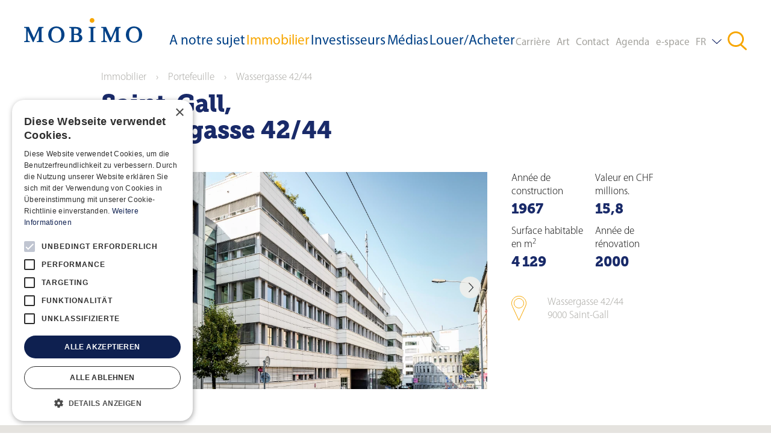

--- FILE ---
content_type: text/html; charset=utf-8
request_url: https://www.mobimo.ch/fr/immobilier/portefeuille/wassergasse-42-44
body_size: 52812
content:
<!DOCTYPE html>
    <html lang="fr">
      <head>
      	<meta charset="utf-8">
      	<meta name="viewport" content="width=device-width, initial-scale=1">

        <title data-rh="true">Mobimo</title>
        <meta data-rh="true" http-equiv="X-UA-Compatible" content="IE=edge"/>
        <link data-rh="true" rel="shortcut icon" type="image/x-icon" href="https://res.cloudinary.com/deep-impact-ag/image/upload/v1531902563/mobimo/favicon.ico"/><link data-rh="true" rel="icon" href="https://res.cloudinary.com/deep-impact-ag/image/upload/v1531912876/mobimo/favicon-192.png" sizes="192x192"/><link data-rh="true" rel="apple-touch-icon-precomposed" href="https://res.cloudinary.com/deep-impact-ag/image/upload/v1531912876/mobimo/favicon-192.png"/>
        
        <style nonce="6517df3f-c243-4453-8d76-e43ed286eb43" id="ssr-css">/*! modern-normalize v3.0.1 | MIT License | https://github.com/sindresorhus/modern-normalize */

/*
Document
========
*/

/**
Use a better box model (opinionated).
*/

*,
::before,
::after {
	-webkit-box-sizing: border-box;
	        box-sizing: border-box;
}

html {
	/* Improve consistency of default fonts in all browsers. (https://github.com/sindresorhus/modern-normalize/issues/3) */
	font-family:
		system-ui, -apple-system, BlinkMacSystemFont, Segoe UI, Roboto, Oxygen, Ubuntu, Cantarell, Droid Sans, Helvetica Neue,
		'Segoe UI',
		Roboto,
		Helvetica,
		Arial,
		sans-serif,
		'Apple Color Emoji',
		'Segoe UI Emoji';
	line-height: 1.15; /* 1. Correct the line height in all browsers. */
	-webkit-text-size-adjust: 100%; /* 2. Prevent adjustments of font size after orientation changes in iOS. */
	-moz-tab-size: 4;
	  -o-tab-size: 4;
	     tab-size: 4; /* 3. Use a more readable tab size (opinionated). */
}

/*
Sections
========
*/

body {
	margin: 0; /* Remove the margin in all browsers. */
}

/*
Text-level semantics
====================
*/

/**
Add the correct font weight in Chrome and Safari.
*/

b,
strong {
	font-weight: bolder;
}

/**
1. Improve consistency of default fonts in all browsers. (https://github.com/sindresorhus/modern-normalize/issues/3)
2. Correct the odd 'em' font sizing in all browsers.
*/

code,
kbd,
samp,
pre {
	font-family:
		ui-monospace,
		SFMono-Regular,
		Consolas,
		'Liberation Mono',
		Menlo,
		monospace; /* 1 */
	font-size: 1em; /* 2 */
}

/**
Add the correct font size in all browsers.
*/

small {
	font-size: 80%;
}

/**
Prevent 'sub' and 'sup' elements from affecting the line height in all browsers.
*/

sub,
sup {
	font-size: 75%;
	line-height: 0;
	position: relative;
	vertical-align: baseline;
}

sub {
	bottom: -0.25em;
}

sup {
	top: -0.5em;
}

/*
Tabular data
============
*/

/**
Correct table border color inheritance in Chrome and Safari. (https://issues.chromium.org/issues/40615503, https://bugs.webkit.org/show_bug.cgi?id=195016)
*/

table {
	border-color: currentcolor;
}

/*
Forms
=====
*/

/**
1. Change the font styles in all browsers.
2. Remove the margin in Firefox and Safari.
*/

button,
input,
optgroup,
select,
textarea {
	font-family: inherit; /* 1 */
	font-size: 100%; /* 1 */
	line-height: 1.15; /* 1 */
	margin: 0; /* 2 */
}

/**
Correct the inability to style clickable types in iOS and Safari.
*/

button,
[type='button'],
[type='reset'],
[type='submit'] {
	-webkit-appearance: button;
}

/**
Remove the padding so developers are not caught out when they zero out 'fieldset' elements in all browsers.
*/

legend {
	padding: 0;
}

/**
Add the correct vertical alignment in Chrome and Firefox.
*/

progress {
	vertical-align: baseline;
}

/**
Correct the cursor style of increment and decrement buttons in Safari.
*/

::-webkit-inner-spin-button,
::-webkit-outer-spin-button {
	height: auto;
}

/**
1. Correct the odd appearance in Chrome and Safari.
2. Correct the outline style in Safari.
*/

[type='search'] {
	-webkit-appearance: textfield; /* 1 */
	outline-offset: -2px; /* 2 */
}

/**
Remove the inner padding in Chrome and Safari on macOS.
*/

::-webkit-search-decoration {
	-webkit-appearance: none;
}

/**
1. Correct the inability to style clickable types in iOS and Safari.
2. Change font properties to 'inherit' in Safari.
*/

::-webkit-file-upload-button {
	-webkit-appearance: button; /* 1 */
	font: inherit; /* 2 */
}

/*
Interactive
===========
*/

/*
Add the correct display in Chrome and Safari.
*/

summary {
	display: list-item;
}

/* used media querie*/

:root {

	/* grid related */
	/* padding left and right */
}

@font-face {
	font-family: 'MuseoSlab';
	src: url(/assets/596d4cb5938decf81da4a82b26c49c7c.eot?#iefix) format('embedded-opentype'),
	url(/assets/e8565857bdb94dee6965e28180dcc366.otf) format('opentype'),
	url(/assets/e4d0a24a6ae5873298416c495a8e54ab.woff) format('woff'),
	url(/assets/5fd6b641b2631d05c68719f0f118bfb6.ttf) format('truetype'),
	url(/assets/65198622efbc1839c89bc612e3f6ae10.svg#MuseoSlab-900) format('svg');
	font-weight: 900;
	font-style: normal;
}

@font-face {
	font-family: 'MuseoSlab';
	src: url(/assets/9305e4ed600fbe75b99be01f463514b0.eot?#iefix) format('embedded-opentype'),
	url(/assets/2c6c2572894cc946f82e8fff8393edc4.otf) format('opentype'),
	url(/assets/8f2c3943e61d6136359d3b428d533399.woff) format('woff'),
	url(/assets/b117709c4a8ea52ad5991a2fad974be6.ttf) format('truetype'),
	url(/assets/ce4249176df12dc5d90c2f2a84c6c3df.svg#MuseoSlab-900Italic) format('svg');
	font-weight: 900;
	font-style: italic;
}

@font-face {
	font-family: 'MyriadPro';
	src: url(/assets/8381fbc0038c457b8abd36564ebad75b.eot?#iefix) format('embedded-opentype'),
	url(/assets/bd65f77d1abec1e89dbbd4a6b2fc4785.otf) format('opentype'),
	url(/assets/0d3e25aeb5a2e13fb30d470b2aa7d80b.woff) format('woff'),
	url(/assets/d4e5a6fd4a2ee09f33a6a1ebc242825a.ttf) format('truetype'),
	url(/assets/90e94a6bc21b304d72bda57ba66f36b5.svg#MyriadPro-Bold) format('svg');
	font-weight: 700;
	font-style: normal;
}

@font-face {
	font-family: 'MyriadPro';
	src: url(/assets/52914ce7bc7334b19df4b2c7f535b4ca.eot?#iefix) format('embedded-opentype'),
	url(/assets/7335e3c047c19d5d394204ce42fee6bf.otf) format('opentype'),
	url(/assets/63616b5c88f4b325587381b2c30b80b2.woff) format('woff'),
	url(/assets/cb8991ec12e666000879950380614a6a.ttf) format('truetype'),
	url(/assets/81bc5569b9d7db7a9e9f66ed80b524ef.svg#MyriadPro-Semibold) format('svg');
	font-weight: 600;
	font-style: normal;
}

@font-face {
	font-family: 'MyriadPro';
	src: url(/assets/d47b14510bfeb1a8b9416517a0accf0f.eot?#iefix) format('embedded-opentype'),
	url(/assets/31fe6e69dd2c18a7c6265be636bdc903.otf) format('opentype'),
	url(/assets/5aa7320263f279180509a87d9cc509f1.woff) format('woff'),
	url(/assets/d28e7f9b070d12d69a4805c6a04f91c4.ttf) format('truetype'),
	url(/assets/14936179ebc0dc4583bf3603462c91e1.svg#MyriadPro-Regular) format('svg');
	font-weight: 400;
	font-style: normal;
}

@font-face {
	font-family: 'MyriadPro';
	src: url(/assets/f5bfc10c2aaa7b331d6c6869949d7ece.eot?#iefix) format('embedded-opentype'),
	url(/assets/b0bb7658963c5d720dddf8c8479eda72.otf) format('opentype'),
	url(/assets/ff41a2381d2cd8b9319309c69f6f6d79.woff) format('woff'),
	url(/assets/c442976eaef0541c3d004c05e6b0a0b0.ttf) format('truetype'),
	url(/assets/59e4cd6875a64fa2b6359c7a4b7d8eb8.svg#MyriadPro-Light) format('svg');
	font-weight: 300;
	font-style: normal;
}

/* eyeborw */

._1LiPG {
	font-size: 19px;
	font-weight: 400;
}

._1Qdvi {
	font-size: 56px;
}

blockquote {
	font-size: 26px;
	font-family: 'MuseoSlab', serif;
	font-style: italic;
	margin: 16px 0 32px;
	margin: 1rem 0 2rem;
}

@media print, (min-width: 1024px) {

	blockquote {
		font-size: 32px;
		line-height: 1.2;
	}
}

blockquote::before {
	content: '«';
}

blockquote::after {
	content: '»';
}

/*Select*/

input[type='text'],
textarea,
input[type='email'],
input[type='password'],
input[type='number'],
input[type='tel'],
input[type='search'] {
	outline: none;
	-webkit-appearance: none;
	   -moz-appearance: none;
	        appearance: none;
	width: 100%;
	padding: 4px 15px 0;
	min-height: 42px;
	margin: 0;
	border: 0;
	-webkit-box-sizing: border-box;
	        box-sizing: border-box;
	font-family: 'MyriadPro', sans-serif;
	font-size: 23px;
	line-height: 1.5;
	-webkit-transition: all 0.3s ease;
	transition: all 0.3s ease
}

input[type='text']:focus,
	input[type='text']:hover,
	input[type='text']:active,
	textarea:focus,
	textarea:hover,
	textarea:active,
	input[type='email']:focus,
	input[type='email']:hover,
	input[type='email']:active,
	input[type='password']:focus,
	input[type='password']:hover,
	input[type='password']:active,
	input[type='number']:focus,
	input[type='number']:hover,
	input[type='number']:active,
	input[type='tel']:focus,
	input[type='tel']:hover,
	input[type='tel']:active,
	input[type='search']:focus,
	input[type='search']:hover,
	input[type='search']:active {
	border-color: #ffcc33;
}

input[type='checkbox'],
input[type='radio'] {
	-webkit-appearance: none;
	   -moz-appearance: none;
	        appearance: none;
	outline: none;
	width: 20px;
	height: 20px;
	color: #f7a600;
	background: #f0ede3;
	border: solid 0px #192a69;
	margin-right: 10px;
	display: inline-block;
	-webkit-transition: all 0.3s ease;
	transition: all 0.3s ease;
	cursor: pointer
}

input[type='checkbox']:checked, input[type='radio']:checked {
	border: solid 6px #192a69;
}

input[type='radio'] {
	border-radius: 50%;
}

/*
select {
	padding: 13px;
	background: url('../assets/img/icons/arrow.svg') no-repeat var(--white);
	background-position: calc(100% - 10px) 18px;
	transition: all 0.3s ease;
}*/

input[type='text']:focus,
textarea:focus {
	-webkit-text-size-adjust: 100%;
}

[data-rmiz-wrap="visible"],
[data-rmiz-wrap="hidden"] {
  position: relative;
  display: -webkit-inline-box;
  display: -ms-inline-flexbox;
  display: inline-flex;
  -webkit-box-align: start;
      -ms-flex-align: start;
          align-items: flex-start;
}

[data-rmiz-wrap="hidden"] {
  visibility: hidden;
}

[data-rmiz-overlay] {
  position: fixed;
  top: 0;
  right: 0;
  bottom: 0;
  left: 0;
  width: 100%;
  height: 100%;
  -webkit-transition-property: background-color;
  transition-property: background-color;
}

[data-rmiz-btn-open],
[data-rmiz-btn-close] {
  position: absolute;
  top: 0;
  right: 0;
  bottom: 0;
  left: 0;
  width: 100%;
  height: 100%;

  /* reset styles */
  margin: 0;
  padding: 0;
  border: none;
  border-radius: 0;
  font: inherit;
  color: inherit;
  background: none;
  -webkit-appearance: none;
     -moz-appearance: none;
          appearance: none;
}

[data-rmiz-btn-open] {
  cursor: -webkit-zoom-in;
  cursor: zoom-in;
}

[data-rmiz-btn-close] {
  cursor: -webkit-zoom-out;
  cursor: zoom-out;
}

[data-rmiz-modal-content] {
  position: absolute;
  -webkit-transition-property: -webkit-transform;
  transition-property: -webkit-transform;
  transition-property: transform;
  transition-property: transform, -webkit-transform;
  -webkit-transform-origin: center center;
          transform-origin: center center;
}

@-ms-viewport {

	/*Grid */
	width: device-width;
}

html {

	/*Grid */
	-webkit-box-sizing: border-box;
	        box-sizing: border-box;
	-ms-overflow-style: scrollbar;
	overflow-x: hidden;
}

*,
*::before,
*::after {

	/*Grid */
	-webkit-box-sizing: inherit;
	        box-sizing: inherit;
}

html,
body {
	margin: 0;
	padding: 0;
	height: 100%;
}

body {
	font-size-adjust: none;
	-moz-osx-font-smoothing: grayscale;
	-webkit-text-size-adjust: none;
}

@media (max-width: 1279px) {

	body {
		word-wrap: break-word;
		word-wrap: break-word;
		-ms-hyphens: auto;
		    hyphens: auto;
	}
}

body {
	font-family: 'MyriadPro', sans-serif;
	font-size: 23px;
	line-height: 1.5;
	font-weight: 300;
}

._241bL {
	padding-top: 77px
}

._241bL._2lzsp {
	padding-top: 207px;
}

@media (min-width: 768px) {

	._241bL {
		padding-top: 77px;
	}

	._241bL._2lzsp {
		padding-top: 150px;
	}
}

@media (min-width: 1280px) {

	._241bL {
		padding-top: 108px;
	}

	._241bL._2lzsp {
		padding-top: 181px;
	}

	._241bL._2dcMm {
		padding-top: 0;
	}
}

a {
	outline: none;
	color: #f7a600;
	text-decoration: none;
	-webkit-transition: all 0.3s ease;
	transition: all 0.3s ease
}

a:hover {
	color: #ffcc33;
}

figure {
	margin: 0;
}

strong,
b {
	font-weight: 700;
}

h1,
h2,
h3,
h4,
h5,
h6 {
	font-family: 'MuseoSlab', serif;
	font-weight: 900;
	margin: 0;
	padding: 0;
	color: #192a69;
}

h1 {
	font-size: 40px;
	line-height: 1.1;
}

h2 {
	font-size: 32px;
	line-height: 1.2;
}

p {
	font-family: 'MyriadPro', sans-serif;
	font-size: 23px;
	color: #000;
}

.sr-only {
	position: absolute;
	width: 1px;
	height: 1px;
	padding: 0;
	margin: -1px;
	overflow: hidden;
	clip: rect(0, 0, 0, 0);
	border: 0;
}

.disableScroll {
	overflow: hidden;
}

input,
textarea,
button {
	font-family: 'MyriadPro', sans-serif
}

input:focus, textarea:focus, button:focus {
	outline: 0;
}

q,
blockquote {
	quotes: '«' '»' '‹' '›';
}

pre {
	font-size: 17px;
}

._1lwRV {
	position: fixed;
	top: 0;
	left: 0;
	width: 100%;
	height: 100%;
	z-index: 9999;
	overflow: hidden;
	-webkit-transition: height 0.3s ease;
	transition: height 0.3s ease
}

._1lwRV._3J7kw {
	height: 0px;
}

._1lwRV.P-v5z {
	height: 100%;
}

._2eaSv {
	position: absolute;
	top: 0;
	left: 0;
	width: 100%;
	height: 100%;
	background: radial-gradient(#40404b, #111118) rgba(34, 34, 40, .94);
	overflow: hidden;
	-webkit-transition: height 0.3s ease;
	transition: height 0.3s ease;
	opacity: 0.9
}

._2eaSv._3Dbbf {
	height: 0px;
}

._2eaSv._1gS3u {
	height: 100%;
}

._3mlBH {
	-webkit-animation: none 0s ease 0s 1 normal none running;
	        animation: none 0s ease 0s 1 normal none running;
	-webkit-backface-visibility: visible;
	        backface-visibility: visible;
	background: transparent none repeat 0 0 / auto auto padding-box border-box scroll;
	border: medium none currentColor;
	border-collapse: separate;
	-o-border-image: none;
	   border-image: none;
	border-radius: 0;
	border-spacing: 0;
	bottom: auto;
	-webkit-box-shadow: none;
	        box-shadow: none;
	-webkit-box-sizing: content-box;
	        box-sizing: content-box;
	caption-side: top;
	clear: none;
	clip: auto;
	color: #000;
	-webkit-columns: auto;
	   -moz-columns: auto;
	        columns: auto;
	-webkit-column-count: auto;
	   -moz-column-count: auto;
	        column-count: auto;
	-webkit-column-fill: balance;
	   -moz-column-fill: balance;
	        column-fill: balance;
	-webkit-column-gap: normal;
	   -moz-column-gap: normal;
	        column-gap: normal;
	-webkit-column-rule: medium none currentColor;
	   -moz-column-rule: medium none currentColor;
	        column-rule: medium none currentColor;
	-webkit-column-span: 1;
	   -moz-column-span: 1;
	        column-span: 1;
	-webkit-column-width: auto;
	   -moz-column-width: auto;
	        column-width: auto;
	content: normal;
	counter-increment: none;
	counter-reset: none;
	cursor: auto;
	direction: ltr;
	display: inline;
	empty-cells: show;
	float: none;
	font-family: serif;
	font-size: medium;
	font-style: normal;
	font-variant: normal;
	font-weight: normal;
	font-stretch: normal;
	line-height: normal;
	height: auto;
	-ms-hyphens: none;
	    hyphens: none;
	left: auto;
	letter-spacing: normal;
	list-style: disc outside none;
	margin: 0;
	max-height: none;
	max-width: none;
	min-height: 0;
	min-width: 0;
	opacity: 1;
	orphans: 2;
	outline: medium none invert;
	overflow: visible;
	overflow-x: visible;
	overflow-y: visible;
	padding: 0;
	page-break-after: auto;
	page-break-before: auto;
	page-break-inside: auto;
	-webkit-perspective: none;
	        perspective: none;
	-webkit-perspective-origin: 50% 50%;
	        perspective-origin: 50% 50%;
	position: static;
	right: auto;
	-moz-tab-size: 8;
	  -o-tab-size: 8;
	     tab-size: 8;
	table-layout: auto;
	text-align: left;
	-moz-text-align-last: auto;
	     text-align-last: auto;
	text-decoration: none;
	text-indent: 0;
	text-shadow: none;
	text-transform: none;
	top: auto;
	-webkit-transform: none;
	        transform: none;
	-webkit-transform-origin: 50% 50% 0;
	        transform-origin: 50% 50% 0;
	-webkit-transform-style: flat;
	        transform-style: flat;
	-webkit-transition: none 0s ease 0s;
	transition: none 0s ease 0s;
	unicode-bidi: normal;
	vertical-align: baseline;
	visibility: visible;
	white-space: normal;
	widows: 2;
	width: auto;
	word-spacing: normal;
	z-index: auto;
	all: initial;
	box-sizing: content-box !important;
	background: white;
	border-radius: 100px;
	height: 10px;
	width: 10px;
	position: absolute;
	top: 14px;
	right: 14px;
	-webkit-box-shadow: 0 1px 3px rgba(0, 0, 0, .1);
	        box-shadow: 0 1px 3px rgba(0, 0, 0, .1);
	color: #333;
	z-index: 100;
	border: 6px solid white;
	cursor: pointer;
	line-height: 0;
}

._32LTx {
	padding-top: 50px;
}._2emMp {
	position: fixed;
	bottom: 20px;
	right: 20px;
	width: 48px;
	height: 48px;
	z-index: 1000;

	padding: 0;
	background-color: transparent;
	border: 0;
	-webkit-box-shadow: none;
	        box-shadow: none;

	opacity: 0;

	-webkit-transition: 300ms all ease;

	transition: 300ms all ease
}
._2emMp img {
	width: 100%;
}
._2emMp._3p4Vb {
	opacity: 0.8
}
._2emMp._3p4Vb:hover,
		._2emMp._3p4Vb:focus,
		._2emMp._3p4Vb:active {
	opacity: 1;
}
/* used media querie*/
:root {

	/* grid related */
	/* padding left and right */
}
a.H5BZU {
	color: #004187
}
a.H5BZU:hover,
	a.H5BZU:active,
	a.H5BZU:focus {
	color: #f7a600;
	text-decoration: none;
}
a.H5BZU._1um_8 {
	text-decoration: none;
	color: #f7a600;
}
.bq4JD,
._28eEw {
	position: relative;
	border: none;
	outline: none;
	padding: 12px 0;
	background-color: transparent;
	color: #004187;
	cursor: pointer;
	font-family: 'MyriadPro', sans-serif;
	text-align: left;
	display: -webkit-box;
	display: -ms-flexbox;
	display: flex;
	-webkit-box-orient: horizontal;
	-webkit-box-direction: normal;
	    -ms-flex-direction: row;
	        flex-direction: row;
	-webkit-box-pack: justify;
	    -ms-flex-pack: justify;
	        justify-content: space-between;
	width: 100%;
}
@media (min-width: 1280px) {
	.bq4JD,
._28eEw {
		position: static;
		padding: 52px 0px 30px 0px
	}
}
.bq4JD:hover,
	.bq4JD:active,
	.bq4JD:focus,
	._28eEw:hover,
	._28eEw:active,
	._28eEw:focus {
	color: #f7a600;
	text-decoration: none;
}
.bq4JD._1um_8, ._28eEw._1um_8 {
	text-decoration: none;
	color: #f7a600;
}
._2iuBD {
	display: block;
}
@media (min-width: 1280px) {
	._2iuBD {
		display: none
	}
}
/************** Navigation  ***************/
._2qecM {
  padding-left: 20px;
  padding-right: 20px;
  max-width: 1920px;
  margin: 0 auto;
}
@media (min-width: 1280px) {
	._2qecM {
		padding-left: 40px;
		padding-right: 40px;
		width: 100%;
		max-width: 1920px;
	}
}
._2q9Mr {
	display: -webkit-box;
	display: -ms-flexbox;
	display: flex;
	-ms-flex-wrap: nowrap;
	    flex-wrap: nowrap;
}
@media (min-width: 1280px) {
	._2q9Mr {
		-webkit-box-orient: horizontal;
		-webkit-box-direction: normal;
		    -ms-flex-direction: row;
		        flex-direction: row;
		-ms-flex-wrap: wrap;
		    flex-wrap: wrap;
	}
}
._2q9Mr {
	-webkit-box-align: stretch;
	    -ms-flex-align: stretch;
	        align-items: stretch;
	padding-top: 0;
	padding-bottom: 0;
	overflow-y: auto;
	-webkit-overflow-scrolling: touch;
}
._3kRKS {
	font-weight: normal;
	position: fixed;
	top: 0;
	width: 100%;
	background-color: #ffffff;
	z-index: 9;
	-webkit-transition: all 0.3s ease;
	transition: all 0.3s ease;
  -webkit-box-shadow: 0px 16px 20px rgba(0, 0, 0, .05);
          box-shadow: 0px 16px 20px rgba(0, 0, 0, .05);
}
@media (min-width: 1280px) {
	._3kRKS {
		height: 108px;
		-webkit-box-shadow: none;
		        box-shadow: none
	}
}
@media (min-width: 1280px) {
	._3ecIx {
		background-color: rgba(255, 255, 255, .9)
	}
}
.GLsgD {
	display: none;
}
@media (min-width: 1280px) {
	.GLsgD {
		background-color: rgba(240, 237, 227, .9);
		display: block
	}
}
._3CQt0 {
	display: block;
}
._2tO6g {
	width: 100%;
	display: -webkit-box;
	display: -ms-flexbox;
	display: flex;
	-ms-flex-wrap: wrap;
	    flex-wrap: wrap;
	-webkit-box-align: stretch;
	    -ms-flex-align: stretch;
	        align-items: stretch;
	-webkit-box-flex: 0;
	    -ms-flex: 0 0 100%;
	        flex: 0 0 100%;
	height: auto;
}
@media (min-width: 1280px) {
	._2tO6g {
		margin: 0 auto;
		max-width: 1920px;
		-webkit-box-orient: horizontal;
		-webkit-box-direction: normal;
		    -ms-flex-direction: row;
		        flex-direction: row;
		left: 0;
		right: 0
	}
}
/************** logo and menu btn ***************/
._3ZjSC {
	display: -webkit-box;
	display: -ms-flexbox;
	display: flex;
	-ms-flex-wrap: nowrap;
	    flex-wrap: nowrap;
	width: 100%;
	-webkit-box-orient: horizontal;
	-webkit-box-direction: normal;
	    -ms-flex-direction: row;
	        flex-direction: row;
	-webkit-box-pack: justify;
	    -ms-flex-pack: justify;
	        justify-content: space-between;

	position: relative;
}
@media (min-width: 1280px) {
	._3ZjSC {
		-webkit-box-flex: 0;
		    -ms-flex: 0 0 20%;
		        flex: 0 0 20%;
		max-width: 20%;
		-ms-flex-wrap: wrap;
		    flex-wrap: wrap
	}
}
._3VpxY {
	display: inline-block;
	font-size: 20px;
	font-size: 1.25rem;
	line-height: inherit;
	white-space: nowrap;
	max-width: 196px;

	padding: 10px 0
}
._3VpxY svg {
	max-width: 100%;
}
@media (min-width: 1280px) {
	._3VpxY {
		padding: 27px 0 0 0
	}
}
@media (min-width: 1440px) {
	._3VpxY {
		padding: 25px 0 0 0;
		max-width: none;
		max-width: initial
	}
}
._3B8cD {
	padding: 0 0 0 32px;
	background: transparent;
	border: none;
	text-align: right;
	position: absolute;
	right: 20px;
	top: 32px;
	color: #a5a49f;
}
@media (min-width: 768px) {
	._3B8cD {
		padding: 0 20px 0 32px
	}
}
@media (min-width: 1280px) {
	._3B8cD {
		display: none
	}
}
._2YwGP {
	width: 18px;
	height: 2px;
	display: inline-block;
	background-color: #a5a49f;
	position: relative;
	top: -6px;

	-webkit-transition: all 300ms ease;

	transition: all 300ms ease
}
._2YwGP::before,
	._2YwGP::after {
	content: ' ';
	width: 18px;
	height: 2px;
	display: block;
	background-color: #a5a49f;
	position: absolute;
}
._2YwGP::before {
	top: -6px;
}
._2YwGP::after {
	bottom: -6px;
}
._2bsTW ._2YwGP {
	background-color: transparent
}
._2bsTW ._2YwGP::before {
	-webkit-transform: skewY(45deg);
	        transform: skewY(45deg);
	top: 0;
	bottom: 0;
}
._2bsTW ._2YwGP::after {
	-webkit-transform: skewY(-45deg);
	        transform: skewY(-45deg);
	top: 0;
	bottom: 0;
}
/************** Menu and secondary ***************/
.jko0d {
	display: -webkit-box;
	display: -ms-flexbox;
	display: flex;
	-webkit-box-orient: vertical;
	-webkit-box-direction: normal;
	    -ms-flex-direction: column;
	        flex-direction: column;
	-webkit-box-flex: 1;
	    -ms-flex: 1;
	        flex: 1;
	-webkit-box-pack: justify;
	    -ms-flex-pack: justify;
	        justify-content: space-between;

	-webkit-box-flex: 0;

	    -ms-flex: 0 0 100%;

	        flex: 0 0 100%;


	height: calc(100vh - 75px)
}
.jko0d.RrrNH {
	display: none;
}
@media (min-width: 1280px) {
	.jko0d {
		-webkit-box-flex: 0;
		    -ms-flex: 0 0 80%;
		        flex: 0 0 80%;
		max-width: 80%;
		-webkit-box-orient: horizontal;
		-webkit-box-direction: normal;
		    -ms-flex-direction: row;
		        flex-direction: row;
		height: auto
	}
	.jko0d.RrrNH {
		display: -webkit-box;
		display: -ms-flexbox;
		display: flex;
	}
}
.tD-C3 {
	list-style: none;
	margin: 0;
	padding: 0;
  display: -webkit-box;
  display: -ms-flexbox;
  display: flex;
  -webkit-box-orient: vertical;
  -webkit-box-direction: normal;
      -ms-flex-direction: column;
          flex-direction: column;
  -ms-flex-wrap: wrap;
      flex-wrap: wrap;
}
@media (min-width: 1280px) {
	.tD-C3 {
		-webkit-box-orient: horizontal;
		-webkit-box-direction: normal;
		    -ms-flex-direction: row;
		        flex-direction: row
	}
}
.tD-C3 {
	-webkit-box-align: stretch;
	    -ms-flex-align: stretch;
	        align-items: stretch;
	-webkit-box-flex: 0;
	    -ms-flex: 0 0 100%;
	        flex: 0 0 100%;
	max-width: 100%;
	-ms-flex: 0 0 auto;
	    flex: 0 0 auto;
}
@media (min-width: 1280px) {
	.tD-C3 {
		-webkit-box-flex: 0;
		    -ms-flex: 0 0 60%;
		        flex: 0 0 60%;
		max-width: 60%;
		-webkit-box-align: stretch;
		    -ms-flex-align: stretch;
		        align-items: stretch;
		display: -webkit-box;
		display: -ms-flexbox;
		display: flex;
		-ms-flex-pack: distribute;
		    justify-content: space-around
	}
}
._7tv95 {
	display: -webkit-box;
	display: -ms-flexbox;
	display: flex;
	-webkit-box-pack: justify;
	    -ms-flex-pack: justify;
	        justify-content: space-between;
	-webkit-box-align: center;
	    -ms-flex-align: center;
	        align-items: center;

	padding-left: 0;
	padding: 0 22px;

	margin: 8px 0
}
._7tv95 li {
	list-style: none;
	padding-left: 0;
	padding-right: 0;
	font-size: 17px;
}
@media (min-width: 1280px) {
	._7tv95 {
		display: none
	}
}
.M9L3c {
	padding: 16px 0;
	display: -webkit-box;
	display: -ms-flexbox;
	display: flex;
	-webkit-box-align: center;
	    -ms-flex-align: center;
	        align-items: center;
	width: 100%;
	color: #0e2050;
}
@media (min-width: 1280px) {
	.M9L3c {
		padding: 0 32px
	}
}
.M9L3c:hover {
	color: #192a69;
	text-decoration: none;
}
.M9L3c.cMnjr {
	text-decoration: none;
	color: #f7a600;
}
/************** Secondary Menu ***************/
._2zAMk {
  display: -webkit-box;
  display: -ms-flexbox;
  display: flex;
  -webkit-box-orient: vertical;
  -webkit-box-direction: normal;
      -ms-flex-direction: column;
          flex-direction: column;
  -ms-flex-wrap: wrap;
      flex-wrap: wrap;
}
@media (min-width: 1280px) {
	._2zAMk {
		-webkit-box-orient: horizontal;
		-webkit-box-direction: normal;
		    -ms-flex-direction: row;
		        flex-direction: row
	}
}
._2zAMk {
	-webkit-box-flex: 0;
	    -ms-flex: 0 0 100%;
	        flex: 0 0 100%;
	max-width: 100%;
	list-style: none;
	margin: 0;
	padding: 0
}
._2zAMk li {
	padding: 0;
	margin: 0;
	background-color: transparent;
}
._2zAMk {
	font-size: 17px;
}
@media (min-width: 1280px) {
	._2zAMk {
		-webkit-box-flex: 0;
		    -ms-flex: 0 0 40%;
		        flex: 0 0 40%;
		max-width: 40%;
		-webkit-box-pack: justify;
		    -ms-flex-pack: justify;
		        justify-content: space-between
	}
}
@media (min-width: 1650px) {
	._2zAMk {
		-webkit-box-flex: 0;
		    -ms-flex: 0 0 40%;
		        flex: 0 0 40%;
		max-width: 40%
	}
}
._2sxrQ {
  display: -webkit-box;
  display: -ms-flexbox;
  display: flex;
  -webkit-box-orient: vertical;
  -webkit-box-direction: normal;
      -ms-flex-direction: column;
          flex-direction: column;
  -ms-flex-wrap: wrap;
      flex-wrap: wrap;
}
@media (min-width: 1280px) {
	._2sxrQ {
		-webkit-box-orient: horizontal;
		-webkit-box-direction: normal;
		    -ms-flex-direction: row;
		        flex-direction: row;
	}
}
._2sxrQ {
	list-style: none;
	margin: 0;
	padding: 0;
}
._2sxrQ li {
	margin: 0;
	padding: 0;
}
._2sxrQ {
	font-size: 17px;
}
._2hU6B {
	color: #a5a49f;
	padding: 16px 20px 16px 0;
	display: -webkit-box;
	display: -ms-flexbox;
	display: flex;
	-webkit-box-align: center;
	    -ms-flex-align: center;
	        align-items: center;

	/* width: 100%; */
}
@media (min-width: 1280px) {
	._2hU6B {
		padding: 52px 0 30px 0
	}
}
._2hU6B.cMnjr {
	text-decoration: none;
	color: #f7a600;
}
._2hU6B:hover path {
	fill: #ffcc33;
}
.WJIex {
	display: -webkit-box;
	display: -ms-flexbox;
	display: flex;
	-webkit-box-orient: vertical;
	-webkit-box-direction: normal;
	    -ms-flex-direction: column;
	        flex-direction: column;
	-webkit-box-flex: 0;
	    -ms-flex: 0 1 auto;
	        flex: 0 1 auto
}
.WJIex._2UsuE, .WJIex._3P-Ee {
	display: none;
}
@media (min-width: 1280px) {
	.WJIex._2UsuE, .WJIex._3P-Ee {
		display: -webkit-box;
		display: -ms-flexbox;
		display: flex
	}
}
.WJIex {
	position: relative;
	background-color: #f0ede3;
	padding: 12px;
	margin-bottom: 8px
}
@media (min-width: 1280px) {
	.WJIex {
		-webkit-box-orient: horizontal;
		-webkit-box-direction: normal;
		    -ms-flex-direction: row;
		        flex-direction: row;
		-webkit-box-flex: 0;
		    -ms-flex: 0 1 auto;
		        flex: 0 1 auto;
		background-color: transparent;
		padding: 0;
		margin-bottom: 0
	}
	.WJIex:focus nav, .WJIex:active nav, .WJIex:hover nav {
		max-height: 1000px;
	}
}
@media (min-width: 1280px) {
	._1evqX  .WJIex:focus nav, ._1evqX  .WJIex:active nav, ._1evqX  .WJIex:hover nav {
		max-height: 0 !important;
	}
	._1evqX  .WJIex nav {
		max-height: 0;
	}
}
._2Nzr6 {
	display: -webkit-box;
	display: -ms-flexbox;
	display: flex;
	-webkit-box-orient: vertical;
	-webkit-box-direction: normal;
	    -ms-flex-direction: column;
	        flex-direction: column;
	-webkit-box-flex: 0;
	    -ms-flex: 0 0 auto;
	        flex: 0 0 auto;
	position: relative;
}
@media (min-width: 1280px) {
	._2Nzr6 {
		-webkit-box-orient: horizontal;
		-webkit-box-direction: normal;
		    -ms-flex-direction: row;
		        flex-direction: row
	}
}
._222n7 {
	border: 0;
	background: transparent;
	padding: 4px 8px;
	margin-right: 40px;
}

/* used media querie*/
:root {

	/* grid related */
	/* padding left and right */
}
.wSe9a {
	background-color: transparent;
	border: 0;
	padding: 16px 20px 16px 0;
	text-align: left;
	color: #a5a49f;
	position: relative;
	font-family: 'MyriadPro', sans-serif
}
.wSe9a::after {
	position: relative;
	top: -2px;
	margin-left: 10px;
	content: url([data-uri]);
}
@media (min-width: 1280px) {
	.wSe9a {
		padding: 52px 0 30px 0
	}
}
.wSe9a:focus,
	.wSe9a:active,
	.wSe9a:hover {
	outline: 0;
	-webkit-box-shadow: none;
	        box-shadow: none;
}
._3aM_T {
	background: green;
}
._3qSBw {
  list-style: none;
  margin: 0;
  padding: 0
}
._3qSBw li {
	margin: 0;
	padding: 0;
}
._3qSBw {
	display: block;
	background: rgba(240, 237, 227, 0.9);
	overflow: hidden;
	max-height: 0px
}
._3qSBw._3kaE4 {
	max-height: 300px;
}
._3qSBw {
	position: absolute;
	left: 60px;
	z-index: 9;
	top: 0;
	-webkit-box-shadow: 0 1px 3px rgba(0, 0, 0, .12), 0 1px 2px rgba(0, 0, 0, .24);
	        box-shadow: 0 1px 3px rgba(0, 0, 0, .12), 0 1px 2px rgba(0, 0, 0, .24);
	-webkit-transition: all 0.3s cubic-bezier(0.25, 0.8, 0.25, 1);
	transition: all 0.3s cubic-bezier(0.25, 0.8, 0.25, 1);
}
@media (min-width: 1280px) {
	._3qSBw {
		position: fixed;
		left: unset;
		right: auto;
		z-index: 9;
		top: 108px;
		-webkit-box-shadow: 0 1px 3px rgba(0, 0, 0, .12), 0 1px 2px rgba(0, 0, 0, .24);
		        box-shadow: 0 1px 3px rgba(0, 0, 0, .12), 0 1px 2px rgba(0, 0, 0, .24);
		-webkit-transition: all 0.3s cubic-bezier(0.25, 0.8, 0.25, 1);
		transition: all 0.3s cubic-bezier(0.25, 0.8, 0.25, 1)
	}
}
._3qSBw li button {
	color: #000;
	padding: 20px 10px;
	display: block;
	width: 100%;
	min-width: 60px;
	text-align: center;
	background: transparent none repeat 0 0 / auto auto padding-box border-box scroll;
	background: initial;
	border: none;
	-webkit-box-shadow: none;
	        box-shadow: none;
	cursor: pointer;
}
@media (min-width: 1280px) {
	._3qSBw li button {
		min-width: 206px;
		text-align: unset
	}
}
._3qSBw li button:hover,
		._3qSBw li button:active,
		._3qSBw li button:focus {
	color: #004187;
	background-color: #f0ede3;
}
/* used media querie*/
:root {

	/* grid related */
	/* padding left and right */
}
a._1dttS {
	color: #004187
}
a._1dttS:hover,
	a._1dttS:active,
	a._1dttS:focus {
	color: #f7a600;
	text-decoration: none;
}
a._1dttS.W1yXU {
	text-decoration: none;
	color: #f7a600;
}
._1qPWk,
._2B4oE {
	position: relative;
	border: none;
	outline: none;
	padding: 12px 0;
	background-color: transparent;
	color: #004187;
	cursor: pointer;
	font-family: 'MyriadPro', sans-serif;
	text-align: left;
	display: -webkit-box;
	display: -ms-flexbox;
	display: flex;
	-webkit-box-orient: horizontal;
	-webkit-box-direction: normal;
	    -ms-flex-direction: row;
	        flex-direction: row;
	-webkit-box-pack: justify;
	    -ms-flex-pack: justify;
	        justify-content: space-between;
	width: 100%;
}
@media (min-width: 1280px) {
	._1qPWk,
._2B4oE {
		position: static;
		padding: 52px 0px 30px 0px
	}
}
._1qPWk:hover,
	._1qPWk:active,
	._1qPWk:focus,
	._2B4oE:hover,
	._2B4oE:active,
	._2B4oE:focus {
	color: #f7a600;
	text-decoration: none;
}
._1qPWk.W1yXU, ._2B4oE.W1yXU {
	text-decoration: none;
	color: #f7a600;
}
.lSsbJ {
	display: block;
}
@media (min-width: 1280px) {
	.lSsbJ {
		display: none
	}
}
/* used media querie*/
:root {

	/* grid related */
	/* padding left and right */
}
._1BWS7 {
  padding-left: 20px;
  padding-right: 20px;
  max-width: 1920px;
  margin: 0 auto;
}
@media (min-width: 1280px) {
	._1BWS7 {
		padding-left: 40px;
		padding-right: 40px;
		width: 100%;
		max-width: 1920px;
	}
}
._35jpN {
	margin-left: -var(--gutter);
	margin-right: -var(--gutter);
}
._2CIMu {
	-webkit-transition: all 0.5s ease;
	transition: all 0.5s ease;
	position: relative;

	z-index: 8;
	width: 100%;
	margin: 0 auto;
	max-width: 1920px;

	top: 0;
	left: 0;
	right: 0;
	overflow: hidden;
}
._2xqHx,
._2O_6G {
	font-size: 17px;
	margin: 0;
	padding: 0;
	list-style: none
}
._2xqHx ._1tcIT, ._2O_6G ._1tcIT {
	margin-bottom: 16px;
}
._34qeE,
._3NeP- {
	color: #004187
}
._34qeE._3BPE-,
	._34qeE._1m1iR,
	._3NeP-._3BPE-,
	._3NeP-._1m1iR {
	color: #f7a600;
}
._34qeE {
	font-weight: 700;
	padding-bottom: 4px;
	display: block;
	padding-left: 10px;
}
@media (min-width: 1280px) {
	._34qeE {
		padding-left: 0;
	}
}
._3NeP- {
	font-weight: 300;
	padding-bottom: 4px;
	padding-left: 10px;
	display: block;
}
@media (min-width: 1280px) {
	._3NeP- {
		padding-left: 0;
	}
}
._3kAFh {
	padding-top: 16px;
	font-size: 22px;
	display: none;
	color: #004187;
}
@media (min-width: 1280px) {
	._3kAFh {
		display: block;
	}
}
._3zXDt {
	color: #004187;
}
.Q4-19 {
	position: absolute;
	top: 20px;
	right: 40px;
	width: 24px;
	height: 24px;
	background-color: transparent;
	background-image: url([data-uri]);
	background-repeat: no-repeat;
	background-position: center center;
	border: none;
	text-indent: -9999em;
	display: none;
}
@media (min-width: 1280px) {
	.Q4-19 {
		display: block;
	}
}
@media (min-width: 1280px) {
	._35jpN,
	.HPftT {
  display: -webkit-box;
  display: -ms-flexbox;
  display: flex;
  -webkit-box-orient: vertical;
  -webkit-box-direction: normal;
      -ms-flex-direction: column;
          flex-direction: column;
  -ms-flex-wrap: wrap;
      flex-wrap: wrap;
	}
}
@media (min-width: 1280px) and (min-width: 1280px) {
	._35jpN,
	.HPftT {
		-webkit-box-orient: horizontal;
		-webkit-box-direction: normal;
		    -ms-flex-direction: row;
		        flex-direction: row;
	}
}
@media (min-width: 1280px) {
	._35jpN,
	.HPftT {
		position: relative;
	}
	._35jpN {
		padding-top: 40px;
		padding-bottom: 40px;
		max-width: 1920px;
		-webkit-box-pack: end;
		    -ms-flex-pack: end;
		        justify-content: flex-end;
		margin: 0 auto;
	}
	.HPftT {
		padding-top: 0px;
		-webkit-box-pack: start;
		    -ms-flex-pack: start;
		        justify-content: flex-start;
	}
	._2CIMu {
		background-color: #f5f2ec;
		max-height: 0px;
		position: fixed;
		top: 108px;
	}
	._1leIP {
  -webkit-box-flex: 0;
      -ms-flex: 0 0 20%;
          flex: 0 0 20%;
  max-width: 20%;
	}
	._3kAFh {
		font-size: 26px;
		padding-left: 0;
		padding-top: 0;
	}
	.n_yeV {
  -webkit-box-flex: 0;
      -ms-flex: 0 0 80%;
          flex: 0 0 80%;
  max-width: 80%;
		padding-left: 16px;
	}
	._2xqHx {
  -webkit-box-flex: 0;
      -ms-flex: 0 0 30%;
          flex: 0 0 30%;
  max-width: 30%;
		padding: 12px 0 0 0;
	}
	.Q4-19 {
		position: absolute;
		top: 40px;
		right: 0px;
	}
	.HPftT {
  display: -webkit-box;
  display: -ms-flexbox;
  display: flex;
  -webkit-box-orient: vertical;
  -webkit-box-direction: normal;
      -ms-flex-direction: column;
          flex-direction: column;
  -ms-flex-wrap: wrap;
      flex-wrap: wrap;
	}
}
@media (min-width: 1280px) and (min-width: 1280px) {
	.HPftT {
		-webkit-box-orient: horizontal;
		-webkit-box-direction: normal;
		    -ms-flex-direction: row;
		        flex-direction: row;
	}
}
/* used media querie*/
:root {

	/* grid related */
	/* padding left and right */
}
._2-sDZ {
	border: 0;
	background: transparent;
	margin: 0;
	display: inline;
	text-align: left;
}
@media (min-width: 1280px) {
	._2-sDZ {
		text-align: right;
	}
}
/* used media querie*/
:root {

	/* grid related */
	/* padding left and right */
}
._3hRLE {
	width: 40px;
	height: 40px;
	margin: 100px auto;
	background-color: #f7a600;

	border-radius: 100%;
	-webkit-animation: _3fGg7 1.0s infinite ease-in-out;
	        animation: _3fGg7 1.0s infinite ease-in-out
}
._3hRLE.i5JAB {
	width: 20px;
	height: 20px;
	margin: 50px auto;
}
@-webkit-keyframes _3fGg7 {
	0% { -webkit-transform: scale(0); transform: scale(0) }

	100% {
		-webkit-transform: scale(1.0);
		        transform: scale(1.0);
		opacity: 0;
	}
}
@keyframes _3fGg7 {
	0% {
		-webkit-transform: scale(0);
		        transform: scale(0);
	}

	100% {
		-webkit-transform: scale(1.0);
		        transform: scale(1.0);
		opacity: 0;
	}
}
/* used media querie*/
:root {

	/* grid related */
	/* padding left and right */
}
._2UGGi {
  padding-left: 20px;
  padding-right: 20px;
  margin: 0 auto;
}
@media (min-width: 1280px) {
	._2UGGi {
		padding-left: 40px;
		padding-right: 40px;
		width: 80%;
		max-width: 1920px;
	}
}
._37aUB {
	background-color: #0e2050;
	margin-top: 64px;
}
._1xmKw {
  -webkit-box-flex: 0;
      -ms-flex: 0 0 100%;
          flex: 0 0 100%;
  max-width: 100%;
	flex: 0 0 100%;
	margin: 0 auto;
	display: -webkit-box;
	display: -ms-flexbox;
	display: flex;
	-ms-flex-wrap: wrap;
	    flex-wrap: wrap;
	padding-top: 40px;
}
._1iPUv {
	-webkit-box-flex: 0;
	    -ms-flex: 0 0 100%;
	        flex: 0 0 100%;
}
@media (min-width: 768px) {
	._1iPUv {
		-webkit-box-flex: 0;
		    -ms-flex: 0 0 100%;
		        flex: 0 0 100%;
		max-width: 100%;
	}
}
@media (min-width: 1280px) {
	._1iPUv {
		-webkit-box-flex: 0;
		    -ms-flex: 0 0 75%;
		        flex: 0 0 75%;
		max-width: 75%;
	}
}
._3Q4LV {
	-webkit-box-flex: 0;
	    -ms-flex: 0 0 100%;
	        flex: 0 0 100%;
}
._2YeoB {
	font-size: 17px;
	display: -webkit-box;
	display: -ms-flexbox;
	display: flex;
	-webkit-box-flex: 0;
	    -ms-flex: 0 0 100%;
	        flex: 0 0 100%;

	-ms-flex-preferred-size: 100%;

	    flex-basis: 100%;
	padding-top: 20px;
}
@media (min-width: 768px) {
	._2YeoB {
		-webkit-box-flex: 0;
		    -ms-flex: 0 0 66%;
		        flex: 0 0 66%;
		max-width: 66%;
		padding: 0 10px;
	}
}
@media (min-width: 1280px) {
	._2YeoB {
		-webkit-box-orient: horizontal;
		-webkit-box-direction: normal;
		    -ms-flex-direction: row;
		        flex-direction: row;
		padding: 40px 0 0;
		-webkit-box-flex: 0;
		    -ms-flex: 0 0 100%;
		        flex: 0 0 100%;
		max-width: 100%;
	}
}
._1cGeA {
	display: -webkit-box;
	display: -ms-flexbox;
	display: flex;
	-ms-flex-wrap: wrap;
	    flex-wrap: wrap;
	-webkit-box-flex: 0;
	    -ms-flex: 0 0 100%;
	        flex: 0 0 100%;
}
@media (min-width: 1280px) {
	._1cGeA {
		-webkit-box-orient: horizontal;
		-webkit-box-direction: normal;
		    -ms-flex-direction: row;
		        flex-direction: row;
		-ms-flex-wrap: wrap;
		    flex-wrap: wrap;
		-webkit-box-flex: 3;
		    -ms-flex: 3;
		        flex: 3;
	}
}
.oClGn {
	color: #ffffff;
	padding: 0;
	width: 100%;
}
@media (min-width: 1280px) {
	.oClGn {
		padding-right: 10px;
		padding-bottom: 40px;
		padding-top: 20px;
		width: auto;
		width: initial;
	}
}
@media (min-width: 1440px) {
	.oClGn {
		padding-right: 30px;
	}
}
._23thR {
	font-size: 17px;
	color: #ffffff;
	margin: 0;
	padding-right: 10px;
	padding-bottom: 40px;
	padding-top: 20px;
	-webkit-box-flex: 1;
	    -ms-flex: 1;
	        flex: 1;
}
@media (min-width: 1280px) {
	._23thR {
		font-size: 14px;
		padding-left: 0;
		text-align: right;
		margin-top: 2px;
	}
}
.HSsfz {
	-ms-flex-preferred-size: 100%;
	    flex-basis: 100%;
}
@media (min-width: 768px) {
	.HSsfz {
		-webkit-box-flex: 0;
		    -ms-flex: 0 0 33%;
		        flex: 0 0 33%;
		max-width: 33%;
	}
}
@media (min-width: 1280px) {
	.HSsfz {
		-webkit-box-flex: 0;
		    -ms-flex: 0 0 25%;
		        flex: 0 0 25%;
		max-width: 25%;
		margin-top: 25px;
	}
}
._2IXbL {
	-ms-flex-preferred-size: 100%;
	    flex-basis: 100%;
}
@media (min-width: 1280px) {
	._2IXbL {
		-ms-flex-preferred-size: 25%;
		    flex-basis: 25%;
		margin-top: 72px;
	}
}
.Cswh4,
.dLZkj {
	font-size: 17px !important;
	color: #ffffff !important;
}
._1OzoS {
	color: #ffffff !important;
	font-size: 17px !important
}
._1OzoS:hover,
	._1OzoS:active,
	._1OzoS:focus {
	color: #f7a600 !important;
}
._3WHZc,
._3Jueo,
._2oPJI {
	background-color: #ffffff;
	margin-top: 20px;
	margin-right: 10px;
	border-radius: 5px;
	border: #ccc 1px solid;
	background: white;
	padding: 8px 16px;
	color: #000;
	min-width: 108px;
}
._1jMJO {
	color: #ffffff
}
._1jMJO:hover,
	._1jMJO:active,
	._1jMJO:focus {
	color: #f7a600;
}
._1lfwg,
._3_hmJ,
._23CSk {
	margin-right: 5px;
	opacity: 0.9;
	-webkit-transition: all 300ms ease;
	transition: all 300ms ease
}
._1lfwg:hover,
	._1lfwg:focus,
	._1lfwg:active,
	._3_hmJ:hover,
	._3_hmJ:focus,
	._3_hmJ:active,
	._23CSk:hover,
	._23CSk:focus,
	._23CSk:active {
	opacity: 1;
}
._1lfwg:hover path,
		._1lfwg:hover g,
		._1lfwg:focus path,
		._1lfwg:focus g,
		._1lfwg:active path,
		._1lfwg:active g,
		._3_hmJ:hover path,
		._3_hmJ:hover g,
		._3_hmJ:focus path,
		._3_hmJ:focus g,
		._3_hmJ:active path,
		._3_hmJ:active g,
		._23CSk:hover path,
		._23CSk:hover g,
		._23CSk:focus path,
		._23CSk:focus g,
		._23CSk:active path,
		._23CSk:active g {
	fill: #f7a600;
}
._1yAo3,
._3umC3 {
	color: #ffffff !important;
	font-family: 'MyriadPro', sans-serif !important;
	font-weight: 300 !important;
}
._3Q4LV ._1yAo3 {
	margin: 0 0 20px;
	font-size: 22px;
	line-height: 1.2;
}
@media (min-width: 1280px) {
	._3Q4LV ._1yAo3 {
		font-size: 26px;
		line-height: 1.2;
	}
}
._3Q4LV ._3umC3 {
	margin: 0 0 20px;
	font-size: 19px;
	line-height: 1.2;
}
@media (min-width: 1280px) {
	._3Q4LV ._3umC3 {
		font-size: 21px;
		line-height: 1.2;
	}
}
.Cswh4 ._3Q4LV {
	margin-top: 200px;
}
@media (min-width: 1280px) {
	._2gjH5 {
		margin-top: 82px;
	}
}
._28Rsh {
	-webkit-box-flex: 0;
	    -ms-flex: 0 0 100%;
	        flex: 0 0 100%;
}
@media (min-width: 1280px) {
	._28Rsh {
		-webkit-box-orient: horizontal;
		-webkit-box-direction: normal;
		    -ms-flex-direction: row;
		        flex-direction: row;
	}
}
/* used media querie*/
:root {

	/* grid related */
	/* padding left and right */
}
.bdCOX {
	position: fixed;
	top: 0;
	left: 0;
	width: 100%;
	height: 100%;
	z-index: 9999;
	-webkit-transition: all 0.5s ease;
	transition: all 0.5s ease;
	-webkit-transform: translateY(-30px) scale(0.9) perspective(400px) rotateX(5deg);
	        transform: translateY(-30px) scale(0.9) perspective(400px) rotateX(5deg);
	opacity: 0;
	pointer-events: none;
	background: rgba(245, 242, 236, 0.7)
}
.bdCOX._29rnA {
	pointer-events: all;
	-webkit-transform: translateY(0) scale(1) perspective(400px) rotateX(0);
	        transform: translateY(0) scale(1) perspective(400px) rotateX(0);
	opacity: 1;
}
.bdCOX._1miD0 {
	-webkit-transform: translateY(-30px) scale(0.9) perspective(400px) rotateX(5deg);
	        transform: translateY(-30px) scale(0.9) perspective(400px) rotateX(5deg);
	opacity: 0;
	-webkit-transition-delay: 0.2s;
	        transition-delay: 0.2s;
}
._2R92b {
	background: #ffffff;
	-webkit-box-sizing: border-box;
	        box-sizing: border-box;
	padding: 20px;
	max-width: 840px;
	position: absolute;
	top: 50%;
	left: 50%;
	width: 100%;
	-webkit-transition: all 0.5s ease;
	transition: all 0.5s ease;
	border: solid 1px #f0ede3;
	-webkit-transform: translate(-50%, -50%) scale(0.9) perspective(400px) rotateX(15deg);
	        transform: translate(-50%, -50%) scale(0.9) perspective(400px) rotateX(15deg);
	pointer-events: none;
	opacity: 0
}
._2R92b.z47jO {
	-webkit-transform: translate(-50%, -50%) scale(1) perspective(400px) rotateX(0);
	        transform: translate(-50%, -50%) scale(1) perspective(400px) rotateX(0);
	pointer-events: all;
	opacity: 1;
	-webkit-transition-delay: 0.2s;
	        transition-delay: 0.2s;
}
._2R92b.MDcC0 {
	-webkit-transform: translate(-50%, -50%) scale(0.9) perspective(400px) rotateX(15deg);
	        transform: translate(-50%, -50%) scale(0.9) perspective(400px) rotateX(15deg);
	opacity: 0;
	-webkit-transition: all 0.3s ease;
	transition: all 0.3s ease;
}
h1._1EOYq {
	margin: 0;
	padding: 15px 30px 20px 0;
	min-height: 60px;
}
._31OZ4 {
	position: absolute;
	top: 20px;
	right: 20px;
	width: 24px;
	height: 24px;
	background-color: transparent;
	background-image: url([data-uri]);
	background-repeat: no-repeat;
	background-position: center center;
	border: none;
	text-indent: -9999em;
}
/* Remove scroll on the body when react-modal is open */
._34fPc {
	overflow: hidden;
	height: 100vh;
}
</style>
        
        <script data-rh="true" type="text/javascript" src="//cdn.cookie-script.com/s/dcbff218a00820016ff1e7dca9274d1a.js"></script><script data-rh="true" id="gtmScript" data-nonce="6517df3f-c243-4453-8d76-e43ed286eb43" nonce="6517df3f-c243-4453-8d76-e43ed286eb43">(function(w,d,s,l,i){w[l]=w[l]||[];w[l].push({'gtm.start':
	new Date().getTime(),event:'gtm.js'});var f=d.getElementsByTagName(s)[0],
	j=d.createElement(s),dl=l!='dataLayer'?'&l='+l:'';j.async=true;j.src=
	'https://www.googletagmanager.com/gtm.js?id='+i+dl;var n=d.querySelector('[nonce]');
	n&&j.setAttribute('nonce',n.nonce||n.getAttribute('nonce'));f.parentNode.insertBefore(j,f);
	})(window,document,'script','dataLayer','GTM-WCHG77P');</script><script data-rh="true" src="https://maps.googleapis.com/maps/api/js?key=AIzaSyCI3euxoKU_Kf2SZReJRczyBgT8Dxlve7E&amp;region=GB&amp;language=en&amp;v=3.exp&amp;libraries=places,geometry&amp;callback=console.log"></script><script data-rh="true" src="https://s3-eu-west-1.amazonaws.com/cors.open.spectra.io/mobimo/easyXDM.min.js" type="text/javascript" defer="defer"></script>
      </head>
      <body>
        <div id="app"><div class="_241bL"><div><button class="_2emMp"><img src="[data-uri]" role="presentation" alt="Scroll to top"/></button><nav class="_3kRKS"><style>
					@media (min-width: 1280px) {
						._3ecIx {
							background-color: rgba(255, 255, 255, 1);
						}
						.GLsgD {
							background-color: rgba(240, 237, 227, 1);
						}
					}
				</style><div class="_2qecM"><div class="_2q9Mr"><div class="_2tO6g"><h3 class="sr-only">Navigation</h3><div class="_3ZjSC"><a class="_3VpxY active" aria-current="page" href="/fr"><svg xmlns="http://www.w3.org/2000/svg" width="225" height="47" viewBox="0 0 225 47"><g fill="none" transform="translate(0 -1)"><path fill="#004187" d="M36.5484957 19.7672483L37 19.7283221 37 18 27.7752998 18C27.7752998 18 18.9164738 38.2416107 18.7140753 38.6931544 18.5428151 38.2649664 9.26362297 18 9.26362297 18L.0856301283 18 .0856301283 19.7438926.537134441 19.7438926C3.56532716 19.9073826 4.11024616 20.1642953 4.11024616 23.0759732L4.11024616 40.2969128C4.11024616 44.5865772 3.45634336 45.0381208.451504313 45.2327517L2.49800181e-16 45.2327517 2.49800181e-16 46.9688591 10.89838 46.9688591 10.89838 45.2561074 10.423522 45.2561074C7.66778876 45.1471141 6.92047128 44.5165101 6.92047128 40.3202685L6.92047128 25.4271141C7.30191458 26.2757047 16.7523669 47 16.7523669 47L17.9745424 47C17.9745424 47 27.6429623 25.3726174 28.0244056 24.5084564L28.0244056 41.433557C28.0244056 44.6566443 27.666316 45.077047 24.6381233 45.2327517L24.186619 45.2327517 24.186619 46.9766443 37 46.9766443 37 45.2638926 36.5484957 45.2638926C34.1119293 45.0848322 33.3334736 44.8902013 33.3334736 41.9084564L33.3334736 23.0993289C33.3334736 20.1487248 34.0107301 19.9852349 36.5640648 19.7672483M61.5466399 17C52.4052156 17 46 23.4717507 46 32.7474031 46 41.5910818 52.5218154 48 61.5466399 48 70.5714644 48 77 41.5910818 77 32.7474031 77 23.4717507 70.633651 17.0392703 61.5388666 17.0392703L61.5466399 17zM61.5271802 46C53.2433514 46 52 37.61899 52 32.6344119 52 26.5255519 54.5100157 20 61.5271802 20 68.5443447 20 70.9999637 26.5255519 70.9999637 32.6344119 71.0077347 37.5796795 69.7721542 45.9606894 61.5349511 45.9606894L61.5271802 46zM105.070661 31.7794789C108.081413 30.7590653 109.59447 28.7571851 109.59447 25.6414182 109.59447 22.1517593 107.612903 18 98.1812596 18L86 18 86 19.7448294 86.4454685 19.7448294C89.6328725 19.9006178 89.9938556 20.2433521 89.9938556 23.0787L89.9938556 41.9213C89.9938556 44.6320172 89.7250384 45.1772764 86.4454685 45.2473811L86 45.2473811 86 47 100.431644 47C110.708141 47 111 39.8804727 111 39.0625839 111 35.5573462 108.880184 32.9868386 105.070661 31.7639001L105.070661 31.7794789zM105 38.5456432C105 43.4294606 100.845448 44 97.6931905 44 95.1147666 44 95 43.7413555 95 42.7676349L95 33C98.5118592 33 99.8431523 33.2130014 101.120888 33.593361 103.775822 34.3921162 105 35.9744122 105 38.5608575L105 38.5456432zM98.4371859 30.984375L95 30.984375 95 21.7421875C95 21 95.1356784 21 95.4371859 21L96.0552764 21 97.2763819 21C100.344221 21 104 21.9375 104 26.3828125 104 30.4140625 100.502513 31 98.4371859 31L98.4371859 30.984375zM123 18L123 19.7448294 123.440805 19.7448294C126.586207 19.9006178 126.952299 20.2433521 126.952299 23.0787L126.952299 41.9213C126.952299 44.6320172 126.668391 45.1772764 123.455747 45.2473811L123 45.2473811 123 47 136 47 136 45.26296 135.544253 45.26296C132.675287 45.1850658 132.010345 44.8656997 132.010345 41.9368789L132.010345 23.1020682C132.010345 20.0408273 132.757471 19.8850389 135.544253 19.7681977L136 19.7681977 136 18 123 18M165.698339 38.6931544C165.519445 38.2649664 156.255834 18 156.255834 18L147.070002 18 147.070002 19.7438926 147.544461 19.7438926C150.570107 19.9073826 151.091234 20.1642953 151.091234 23.0759732L151.091234 40.2969128C151.091234 44.5865772 150.453437 45.0381208 147.451125 45.2327517L147 45.2327517 147 46.9688591 157.889216 46.9688591 157.889216 45.2561074 157.414757 45.2561074C154.661341 45.1471141 153.92243 44.5165101 153.92243 40.3202685L153.92243 25.4271141C154.303553 26.2834899 163.73828 47 163.73828 47L164.967206 47 175.008619 24.5084564 175.008619 41.433557C175.008619 44.6566443 174.619718 45.077047 171.617406 45.2327517L171.166281 45.2327517 171.166281 46.9766443 184 46.9766443 184 45.2638926 183.548875 45.2638926C181.083246 45.1159732 180.313223 44.9213423 180.313223 41.9395973L180.313223 23.0993289C180.313223 20.1487248 180.997688 19.9852349 183.548875 19.7672483L184 19.7283221 184 18 174.759723 18C174.759723 18 165.908346 38.2416107 165.698339 38.6931544M209.515415 17C200.3819 17 194 23.4717507 194 32.7474031 194 41.5910818 200.520636 48 209.515415 48 218.510194 48 225 41.5910818 225 32.7474031 225 23.4717507 218.648931 17.0392703 209.515415 17.0392703L209.515415 17zM209.511534 46C201.222582 46 200 37.61899 200 32.6344119 200 26.5255519 202.498988 20 209.511534 20 216.524079 20 219 26.5255519 219 32.6344119 219 37.5796795 217.777418 45.9606894 209.511534 45.9606894L209.511534 46z"></path><path fill="#F7A600" d="M129.50006,1.00000601 C127.679339,1.00000843 126.038038,2.09717755 125.341966,3.77958816 C124.645894,5.46199878 125.032236,7.39807422 126.320731,8.68446625 C127.609226,9.97085827 129.54593,10.3540392 131.227203,9.65522178 C132.908476,8.95640431 134.002964,7.31331434 133.999994,5.49259681 C133.999996,4.29981467 133.525663,3.15599273 132.68155,2.31325719 C131.837437,1.47052164 130.692841,0.998057016 129.50006,1.00000601"></path></g></svg></a><button type="button" class="_3B8cD undefined"><span class="_2YwGP"></span></button></div><div class="jko0d RrrNH"><ul class="_7tv95"><li><div class="_2Nzr6"><button type="button" class="wSe9a undefined">FR</button><ul class="_3qSBw undefined"><li><button>DE</button></li><li><button>EN</button></li></ul></div></li><li><a href="http://www.espace.mobimo.ch/de" target="_blank" rel="noopener noreferrer" class="_2hU6B">e-space</a></li></ul><ul class="tD-C3"><li class="WJIex"><div class="_1qPWk"><a class="_1dttS" href="/fr/a-notre-sujet">A notre sujet</a><span class="lSsbJ"><span>▼</span></span></div><nav class="_2CIMu GLsgD"><div class="_1BWS7"><div class="_35jpN"><header class="_1leIP"><h3 class="_3kAFh">A notre sujet</h3></header><div class="n_yeV"><div class="HPftT"><ul class="_2xqHx"><li class="_1tcIT"><a class="_34qeE" href="/fr/a-notre-sujet#raison-detre">Raison d&#x27;être</a><ul class="_2O_6G"><li><a class="_3NeP-" href="/fr/a-notre-sujet/strategie">Stratégie</a></li></ul></li><li class="_1tcIT"><a class="_34qeE" href="/fr/a-notre-sujet/durabilite">Durabilité</a><ul class="_2O_6G"><li><a class="_3NeP-" href="/fr/a-notre-sujet/directive-pour-une-activite-economique-durable">Directive pour une activité économique durable</a></li><li><a class="_3NeP-" href="/fr/a-notre-sujet/distinctions">Notations et récompenses ESG</a></li><li><a class="_3NeP-" href="/fr/a-notre-sujet/green-bonds">Green Financing</a></li></ul></li><li class="_1tcIT"><a href="https://mobimo25.ch/fr/" target="_blank" rel="noopener noreferrer" class="_34qeE">Publication du jubilé</a></li></ul><ul class="_2xqHx"><li class="_1tcIT"><a class="_34qeE" href="/fr/a-notre-sujet#competences-de-base">Compétences de base</a></li><li class="_1tcIT"><a class="_34qeE" href="/fr/a-notre-sujet#conseil-dadministration">Conseil d&#x27;administration</a></li><li class="_1tcIT"><a class="_34qeE" href="/fr/a-notre-sujet#direction">Direction</a></li></ul></div></div></div></div></nav></li><li class="WJIex"><div class="_1qPWk"><a class="_1dttS W1yXU" aria-current="page" href="/fr/immobilier">Immobilier</a><span class="lSsbJ"><span>▼</span></span></div><nav class="_2CIMu GLsgD"><div class="_1BWS7"><div class="_35jpN"><header class="_1leIP"><h3 class="_3kAFh">Immobilier</h3></header><div class="n_yeV"><div class="HPftT"><ul class="_2xqHx"><li class="_1tcIT"><a class="_34qeE" href="/fr/immobilier/chiffres-cles-par-portefeuille">Portefeuille en chiffres</a></li><li class="_1tcIT"><a class="_34qeE _3BPE-" aria-current="page" href="/fr/immobilier/portefeuille">Portefeuille</a></li><li class="_1tcIT"><a class="_34qeE" href="/fr/immobilier/offres-actuelles">Offres actuelles</a></li></ul><ul class="_2xqHx"><li class="_1tcIT"><a class="_34qeE" href="/fr/immobilier/developpement-immobilier">Développement immobilier</a><ul class="_2O_6G"><li><a class="_3NeP-" href="/fr/immobilier/developpement-immobilier#expertise-de-developpement">Expertise de développement</a></li><li><a class="_3NeP-" href="/fr/immobilier/developpement-immobilier#developpements-de-sites">Développements de sites</a></li><li><a class="_3NeP-" href="/fr/immobilier/developpement-immobilier#points-forts-de-notre-developpement">Points forts de notre développement</a></li></ul></li><li class="_1tcIT"><a class="_34qeE" href="/fr/immobilier/acquisitions">Acquisitions</a></li><li class="_1tcIT"><a class="_34qeE" href="/fr/immobilier#facility-management">Facility Management</a></li></ul></div></div></div></div></nav></li><li class="WJIex"><div class="_1qPWk"><a class="_1dttS" href="/fr/investisseurs">Investisseurs</a><span class="lSsbJ"><span>▼</span></span></div><nav class="_2CIMu GLsgD"><div class="_1BWS7"><div class="_35jpN"><header class="_1leIP"><h3 class="_3kAFh">Investisseurs</h3></header><div class="n_yeV"><div class="HPftT"><ul class="_2xqHx"><li class="_1tcIT"><a class="_34qeE" href="/fr/investisseurs/action">Action</a></li><li class="_1tcIT"><a class="_34qeE" href="/fr/investisseurs/emprunts-obligataires">Emprunts obligataires</a></li><li class="_1tcIT"><a class="_34qeE" href="/fr/investisseurs/communiques-ad-hoc">Communiqués</a></li><li class="_1tcIT"><a class="_34qeE" href="/fr/investisseurs/reporting">Reporting</a></li><li class="_1tcIT"><a class="_34qeE" href="/fr/investisseurs/analystes-et-rapports">Analystes</a></li><li class="_1tcIT"><a class="_34qeE" href="/fr/investisseurs/gouvernance-d-entreprise">Gouvernance d&#x27;entreprise</a><ul class="_2O_6G"><li><a class="_3NeP-" href="/fr/investisseurs/gouvernance-d-entreprise#assemblee-generale">Assemblée générale</a></li><li><a class="_3NeP-" href="/fr/investisseurs/gouvernance-d-entreprise#statuts">Statuts</a></li><li><a class="_3NeP-" href="/fr/investisseurs/gouvernance-d-entreprise#code-de-conduite">Code de Conduite</a></li><li><a class="_3NeP-" href="/fr/investisseurs/gouvernance-d-entreprise#reglement-dorganisation">Règlement d’organisation</a></li><li><a class="_3NeP-" href="/fr/investisseurs/gouvernance-d-entreprise#code-de-conduite-des-fournisseurs">Code de conduite des fournisseurs</a></li><li><a class="_3NeP-" href="/fr/investisseurs/gouvernance-d-entreprise#obligation-dannoncer-les-transactions">Obligation d&#x27;annoncer les transactions</a></li><li><a class="_3NeP-" href="/fr/investisseurs/gouvernance-d-entreprise#conseil-dadministration">Conseil d&#x27;administration</a></li><li><a class="_3NeP-" href="/fr/investisseurs/gouvernance-d-entreprise#direction">Direction</a></li><li><a class="_3NeP-" href="/fr/investisseurs/gouvernance-d-entreprise#rapport-sur-les-risques">Rapport sur les risques</a></li></ul></li></ul><ul class="_2xqHx"><li class="_1tcIT"><a class="_34qeE" href="/fr/investisseurs/structure-du-groupe">Group structure</a></li><li class="_1tcIT"><a class="_34qeE" href="/fr/a-notre-sujet/durabilite">Durabilité</a><ul class="_2O_6G"><li><a class="_3NeP-" href="/fr/a-notre-sujet/directive-pour-une-activite-economique-durable">Directive pour une activité économique durable</a></li><li><a class="_3NeP-" href="/fr/a-notre-sujet/distinctions">Notations et récompenses ESG</a></li><li><a class="_3NeP-" href="/fr/a-notre-sujet/green-bonds">Green Financing</a></li></ul></li><li class="_1tcIT"><a class="_34qeE" href="/fr/investisseurs/service-d-investisseurs">Service pour les Investisseurs</a><ul class="_2O_6G"><li><a class="_3NeP-" href="/fr/agenda">Agenda</a></li><li><a class="_3NeP-" href="/fr/newsletter">Newsletter</a></li><li><a class="_3NeP-" href="/fr/contact#relations-investisseurs">Contact RI</a></li><li><a class="_3NeP-" href="/fr/investisseurs/glossaire">Glossaire</a></li><li><a class="_3NeP-" href="/fr/directives-de-placement">Directives de placement</a></li></ul></li><li class="_1tcIT"><a class="_34qeE" href="/fr/investisseurs/centre-de-telechargement">Centre de téléchargement</a></li></ul></div></div></div></div></nav></li><li class="WJIex"><div class="_1qPWk"><a class="_1dttS" href="/fr/medias">Médias</a><span class="lSsbJ"><span>▼</span></span></div><nav class="_2CIMu GLsgD"><div class="_1BWS7"><div class="_35jpN"><header class="_1leIP"><h3 class="_3kAFh">Médias</h3></header><div class="n_yeV"><div class="HPftT"><ul class="_2xqHx"><li class="_1tcIT"><a class="_34qeE" href="/fr/medias#communiques-de-presse">Communiqués</a></li><li class="_1tcIT"><a class="_34qeE" href="/fr/medias#contact-medias">Contact médias</a></li></ul><ul class="_2xqHx"><li class="_1tcIT"><a class="_34qeE" href="/fr/investisseurs/centre-de-telechargement">Centre de téléchargement</a></li></ul></div></div></div></div></nav></li><li class="WJIex"><a class="_28eEw" href="/fr/immobilier/offres-actuelles">Louer/Acheter</a></li></ul><ul class="_2zAMk"><li class="WJIex"><a class="_2hU6B" href="/fr/carriere">Carrière</a></li><li class="WJIex"><a class="_2hU6B" href="/fr/mobimo-and-art">Art</a></li><li class="WJIex"><a class="_2hU6B" href="/fr/contact">Contact</a></li><li class="WJIex"><a class="_2hU6B" href="/fr/agenda">Agenda</a></li><li class="WJIex _3P-Ee"><a href="http://www.espace.mobimo.ch/de" target="_blank" rel="noopener noreferrer" class="_2hU6B">e-space</a></li><li class="WJIex _2UsuE"><div class="_2Nzr6"><button type="button" class="wSe9a undefined">FR</button><ul class="_3qSBw undefined"><li><button>DE</button></li><li><button>EN</button></li></ul></div></li><li class="WJIex undefined"><button class="_2-sDZ _2hU6B"><svg xmlns="http://www.w3.org/2000/svg" width="32" height="32" viewBox="0 0 32 32"><path fill="#F7A600" d="M31.3518987,28.8810127 L23.5341772,21.7113924 C25.721519,19.4025316 27.0582278,16.4050633 27.0582278,13.0835443 C27.0582278,5.95443038 20.9822785,0.162025316 13.5291139,0.162025316 C6.07594937,0.162025316 0,5.95443038 0,13.0835443 C0,20.2126582 6.07594937,26.0050633 13.5291139,26.0050633 C16.4050633,26.0050633 19.078481,25.1139241 21.3063291,23.6556962 L29.4075949,31.0683544 C29.6911392,31.3113924 30.0556962,31.4329114 30.3797468,31.4329114 C30.7848101,31.4329114 31.1493671,31.2708861 31.4734177,30.9468354 C31.9594937,30.3797468 31.9189873,29.4481013 31.3518987,28.8810127 Z M2.9164557,13.0835443 C2.9164557,7.57468354 7.6556962,3.07848101 13.5291139,3.07848101 C19.3620253,3.07848101 24.1417722,7.57468354 24.1417722,13.0835443 C24.1012658,18.5924051 19.3620253,23.0886076 13.5291139,23.0886076 C7.6556962,23.0886076 2.9164557,18.5924051 2.9164557,13.0835443 Z"></path></svg></button></li></ul></div></div></div></div></nav><div class="_3hRLE"></div><div class="_3hRLE"></div></div></div></div>

        <script type="text/javascript" nonce="6517df3f-c243-4453-8d76-e43ed286eb43">window.__APP_STATE__={"post":{"byIdentity":{},"byAliasRequest":{},"get":{"isFetching":false,"identity":undefined,"hasError":false,"error":undefined},"byAliasIdentity":{},"current":undefined,"find":{"isFetching":false,"hasError":false,"error":undefined,"identities":[],"grid":{}},"setTags":{"isFetching":false,"identity":undefined,"hasError":false,"error":undefined},"create":{"isFetching":false,"identity":undefined,"version":undefined,"hasError":false,"error":undefined},"bySkinnyIdentity":{}},"toastNotifications":{"toasts":[]},"config":{"thirdPartyConfig":{"google":{"siteVerification":"googleae21afef486c99d9.html","map":{"key":"AIzaSyCI3euxoKU_Kf2SZReJRczyBgT8Dxlve7E"},"recaptchaV3":{"siteKey":"6LdsvzIpAAAAABwmGXNBnCEmKvQW1FIRM15li6uF"},"recaptcha":{"siteKey":undefined}}},"uploadConfig":{"teamMember":{"defaultTransforms":[{"type":"crop","data":{"pixel":{"crop":"thumb","gravity":"face","aspect_ratio":0.7784431137724551},"percentage":{}}}]}},"defaultInterestContext":["mobimo-public","dashboard"],"pusher":undefined,"auth0":{"clientId":"Im2ALHxxHMb0IvrEitCSzioFQqcFDQlg","domain":"mobimo-prod.eu.auth0.com"},"tenant":"mobimo","stripe":undefined,"clientLocales":["*"],"featureFlags":undefined,"customConfig":undefined,"location":{"hostname":"www.mobimo.ch","protocol":"http","host":"www.mobimo.ch"},"defaultTags":[]},"form":{},"routing":{"byName":{"contact":{"noindex":undefined,"paths":{"de":"\u002F:locale\u002Fkontakt","fr":"\u002F:locale\u002Fcontact","en":"\u002F:locale\u002Fcontact"},"aliasTemplates":{"de":":locale\u002Fkontakt","fr":":locale\u002Fcontact","en":":locale\u002Fcontact"}},"investors.supplierCodeOfConduct":{"noindex":undefined,"paths":{"de":"\u002F:locale\u002Finvestoren\u002Fcorporate-governance","fr":"\u002F:locale\u002Finvestisseurs\u002Fgouvernance-d-entreprise","en":"\u002F:locale\u002Finvestors\u002Fcorporate-governance"},"aliasTemplates":{"de":":locale\u002Finvestoren\u002Fcorporate-governance","fr":":locale\u002Finvestisseurs\u002Fgouvernance-d-entreprise","en":":locale\u002Finvestors\u002Fcorporate-governance"}},"aboutus.fokusthemen":{"noindex":undefined,"paths":{"de":"\u002F:locale\u002Fueber-uns\u002Ffokusthemen-nachhaltigkeit","fr":"\u002F:locale\u002Fa-notre-sujet\u002Fthemes-cles-durabilite","en":"\u002F:locale\u002Fabout-us\u002Fsustainability-focus-topics"},"aliasTemplates":{"de":":locale\u002Fueber-uns\u002Ffokusthemen-nachhaltigkeit","fr":":locale\u002Fa-notre-sujet\u002Fthemes-cles-durabilite","en":":locale\u002Fabout-us\u002Fsustainability-focus-topics"}},"styleguide.object":{"noindex":true,"paths":{"xx":"\u002F:locale\u002Fstyleguide\u002Fobject"},"aliasTemplates":undefined},"error.not-found":{"noindex":undefined,"paths":undefined,"aliasTemplates":undefined},"investors.bondissue":{"noindex":undefined,"paths":{"de":"\u002F:locale\u002Finvestoren\u002Fobligationenanleihen","fr":"\u002F:locale\u002Finvestisseurs\u002Femprunts-obligataires","en":"\u002F:locale\u002Finvestors\u002Fbonds"},"aliasTemplates":{"de":":locale\u002Finvestoren\u002Fobligationenanleihen","fr":":locale\u002Finvestisseurs\u002Femprunts-obligataires","en":":locale\u002Finvestors\u002Fbonds"}},"art":{"noindex":undefined,"paths":{"de":"\u002F:locale\u002Fmobimo-and-art","fr":"\u002F:locale\u002Fmobimo-and-art","en":"\u002F:locale\u002Fmobimo-and-art"},"aliasTemplates":{"de":":locale\u002Fmobimo-and-art","fr":":locale\u002Fmobimo-and-art","en":":locale\u002Fmobimo-and-art"}},"aboutus.executiveboard.alias":{"noindex":undefined,"paths":{"de":"\u002F:locale\u002Fueber-uns\u002Fgeschaeftsleitung\u002F:aliasName","fr":"\u002F:locale\u002Fa-notre-sujet\u002Fdirection\u002F:aliasName","en":"\u002F:locale\u002Fabout-us\u002Fexecutive-board\u002F:aliasName"},"aliasTemplates":{"de":":locale\u002Fueber-uns\u002Fgeschaeftsleitung\u002F:aliasName","fr":":locale\u002Fa-notre-sujet\u002Fdirection\u002F:aliasName","en":":locale\u002Fabout-us\u002Fexecutive-board\u002F:aliasName"}},"realestate.portfolio":{"noindex":undefined,"paths":{"de":"\u002F:locale\u002Fimmobilien\u002Fportfolio","fr":"\u002F:locale\u002Fimmobilier\u002Fportefeuille","en":"\u002F:locale\u002Freal-estate\u002Fportfolio"},"aliasTemplates":{"de":":locale\u002Fimmobilien\u002Fportfolio","fr":":locale\u002Fimmobilier\u002Fportefeuille","en":":locale\u002Freal-estate\u002Fportfolio"}},"media":{"noindex":undefined,"paths":{"de":"\u002F:locale\u002Fmedien","fr":"\u002F:locale\u002Fmedias","en":"\u002F:locale\u002Fmedia"},"aliasTemplates":{"de":":locale\u002Fmedien","fr":":locale\u002Fmedias","en":":locale\u002Fmedia"}},"article.editor":{"noindex":true,"paths":{"de":"\u002F:locale\u002Fartikel\u002F:id\u002Feditor","fr":"\u002F:locale\u002Farticle\u002F:id\u002Feditor","en":"\u002F:locale\u002Farticle\u002F:id\u002Feditor"},"aliasTemplates":undefined},"realestate.portfolio.alias":{"noindex":undefined,"paths":{"de":"\u002F:locale\u002Fimmobilien\u002Fportfolio\u002F:aliasName","fr":"\u002F:locale\u002Fimmobilier\u002Fportefeuille\u002F:aliasName","en":"\u002F:locale\u002Freal-estate\u002Fportfolio\u002F:aliasName"},"aliasTemplates":{"de":":locale\u002Fimmobilien\u002Fportfolio\u002F:aliasName","fr":":locale\u002Fimmobilier\u002Fportefeuille\u002F:aliasName","en":":locale\u002Freal-estate\u002Fportfolio\u002F:aliasName"}},"media.alias":{"noindex":undefined,"paths":{"de":"\u002F:locale\u002Fmedien\u002F:aliasName","fr":"\u002F:locale\u002Fmedias\u002F:aliasName","en":"\u002F:locale\u002Fmedia\u002F:aliasName"},"aliasTemplates":{"de":":locale\u002Fmedien\u002F:aliasName","fr":":locale\u002Fmedias\u002F:aliasName","en":":locale\u002Fmedia\u002F:aliasName"}},"media.pressreleases.alias":{"noindex":undefined,"paths":{"de":"\u002F:locale\u002Fmedien\u002Fmedienmitteilungen\u002F:aliasName","fr":"\u002F:locale\u002Fmedias\u002Fcommuniques-de-presse\u002F:aliasName","en":"\u002F:locale\u002Fmedia\u002Fpress-releases\u002F:aliasName"},"aliasTemplates":{"de":":locale\u002Fmedien\u002Fmedienmitteilungen\u002F:aliasName","fr":":locale\u002Fmedia\u002Fcommuniques-de-presse\u002F:aliasName","en":":locale\u002Fmedia\u002Fpress-releases\u002F:aliasName"}},"search":{"noindex":undefined,"paths":{"de":"\u002F:locale\u002Fsuche","fr":"\u002F:locale\u002Fsearch","en":"\u002F:locale\u002Fsearch"},"aliasTemplates":undefined},"investors.investmentGuidelines":{"noindex":undefined,"paths":{"de":"\u002F:locale\u002Fanlagerichtlinien","fr":"\u002F:locale\u002Fdirectives-de-placement","en":"\u002F:locale\u002Finvestment-guidelines"},"aliasTemplates":{"de":":locale\u002Fanlagerichtlinien","fr":":locale\u002Fdirectives-de-placement","en":":locale\u002Finvestment-guidelines"}},"login":{"noindex":true,"paths":{"de":"\u002F:locale\u002Flogin","fr":"\u002F:locale\u002Flogin","en":"\u002F:locale\u002Flogin"},"aliasTemplates":undefined},"investors.investorservice":{"noindex":undefined,"paths":{"de":"\u002F:locale\u002Finvestoren\u002Finvestoren-service","fr":"\u002F:locale\u002Finvestisseurs\u002Fservice-d-investisseurs","en":"\u002F:locale\u002Finvestors\u002Finvestor-services"},"aliasTemplates":{"de":":locale\u002Finvestoren\u002Finvestoren-service","fr":":locale\u002Finvestisseurs\u002Fservice-d-investisseurs","en":":locale\u002Finvestors\u002Finvestor-services"}},"realestate":{"noindex":undefined,"paths":{"de":"\u002F:locale\u002Fimmobilien","fr":"\u002F:locale\u002Fimmobilier","en":"\u002F:locale\u002Freal-estate"},"aliasTemplates":{"de":":locale\u002Fimmobilien","fr":":locale\u002Fimmobilier","en":":locale\u002Freal-estate"}},"aboutus.sustainability":{"noindex":undefined,"paths":{"de":"\u002F:locale\u002Fueber-uns\u002Fnachhaltigkeit","fr":"\u002F:locale\u002Fa-notre-sujet\u002Fdurabilite","en":"\u002F:locale\u002Fabout-us\u002Fsustainability"},"aliasTemplates":{"de":":locale\u002Fueber-uns\u002Fnachhaltigkeit","fr":":locale\u002Fa-notre-sujet\u002Fdurabilite","en":":locale\u002Fabout-us\u002Fsustainability"}},"aboutus":{"noindex":undefined,"paths":{"de":"\u002F:locale\u002Fueber-uns","fr":"\u002F:locale\u002Fa-notre-sujet","en":"\u002F:locale\u002Fabout-us"},"aliasTemplates":{"de":":locale\u002Fueber-uns","fr":":locale\u002Fa-notre-sujet","en":":locale\u002Fabout-us"}},"styleguide":{"noindex":true,"paths":{"xx":"\u002F:locale\u002Fstyleguide"},"aliasTemplates":undefined},"agenda":{"noindex":undefined,"paths":{"de":"\u002F:locale\u002Fagenda","fr":"\u002F:locale\u002Fagenda","en":"\u002F:locale\u002Fagenda"},"aliasTemplates":{"de":":locale\u002Fagenda","fr":":locale\u002Fagenda","en":":locale\u002Fagenda"}},"realestate.alias":{"noindex":undefined,"paths":{"de":"\u002F:locale\u002Fimmobilien\u002F:aliasName","fr":"\u002F:locale\u002Fimmobilier\u002F:aliasName","en":"\u002F:locale\u002Freal-estate\u002F:aliasName"},"aliasTemplates":{"de":":locale\u002Fimmobilien\u002F:aliasName","fr":":locale\u002Fimmobilier\u002F:aliasName","en":":locale\u002Freal-estate\u002F:aliasName"}},"investors.share":{"noindex":undefined,"paths":{"de":"\u002F:locale\u002Finvestoren\u002Faktie","fr":"\u002F:locale\u002Finvestisseurs\u002Faction","en":"\u002F:locale\u002Finvestors\u002Fshare"},"aliasTemplates":{"de":":locale\u002Finvestoren\u002Faktie","fr":":locale\u002Finvestisseurs\u002Faction","en":":locale\u002Finvestors\u002Fshare"}},"realestate.currentoffers":{"noindex":undefined,"paths":{"de":"\u002F:locale\u002Fimmobilien\u002Faktuelle-angebote","fr":"\u002F:locale\u002Fimmobilier\u002Foffres-actuelles","en":"\u002F:locale\u002Freal-estate\u002Fcurrent-offers"},"aliasTemplates":undefined},"realestate.rentandbuy":{"noindex":undefined,"paths":{"de":"\u002F:locale\u002Fimmobilien\u002Fmiete-und-kauf","fr":"\u002F:locale\u002Fimmobilier\u002Flocation-et-achat","en":"\u002F:locale\u002Freal-estate\u002Frent-and-buy"},"aliasTemplates":{"de":":locale\u002Fimmobilien\u002Fmiete-und-kauf","fr":":locale\u002Fimmobilier\u002Flocation-et-achat","en":":locale\u002Freal-estate\u002Frent-and-buy"}},"realestate.realestatedevelopment":{"noindex":undefined,"paths":{"de":"\u002F:locale\u002Fimmobilien\u002Fimmobilienentwicklung","fr":"\u002F:locale\u002Fimmobilier\u002Fdeveloppement-immobilier","en":"\u002F:locale\u002Freal-estate\u002Freal-estate-development"},"aliasTemplates":{"de":":locale\u002Fimmobilien\u002Fimmobilienentwicklung","fr":":locale\u002Fimmobilier\u002Fdeveloppement-immobilier","en":":locale\u002Freal-estate\u002Freal-estate-development"}},"aboutus.alias":{"noindex":undefined,"paths":{"de":"\u002F:locale\u002Fueber-uns\u002F:aliasName","fr":"\u002F:locale\u002Fa-notre-sujet\u002F:aliasName","en":"\u002F:locale\u002Fabout-us\u002F:aliasName"},"aliasTemplates":{"de":":locale\u002Fueber-uns\u002F:aliasName","fr":":locale\u002Fa-notre-sujet\u002F:aliasName","en":":locale\u002Fabout-us\u002F:aliasName"}},"aboutus.award.gsbo":{"noindex":undefined,"paths":{"de":"\u002F:locale\u002Fueber-uns\u002Frichtlinie-zur-nachhaltigen-geschaeftstaetigkeit","fr":"\u002F:locale\u002Fa-notre-sujet\u002Fdirective-pour-une-activite-economique-durable","en":"\u002F:locale\u002Fabout-us\u002Fguideline-on-sustainable-business-operations"},"aliasTemplates":{"de":":locale\u002Fueber-uns\u002Frichtlinie-zur-nachhaltigen-geschaeftstaetigkeit","fr":":locale\u002Fa-notre-sujet\u002Fdirective-pour-une-activite-economique-durable","en":":locale\u002Fabout-us\u002Fguideline-on-sustainable-business-operations"}},"aboutus.boardofdirectors.alias":{"noindex":undefined,"paths":{"de":"\u002F:locale\u002Fueber-uns\u002Fverwaltungsrat\u002F:aliasName","fr":"\u002F:locale\u002Fa-notre-sujet\u002Fconseil-d-administration\u002F:aliasName","en":"\u002F:locale\u002Fabout-us\u002Fboard-of-directors\u002F:aliasName"},"aliasTemplates":{"de":":locale\u002Fueber-uns\u002Fverwaltungsrat\u002F:aliasName","fr":":locale\u002Fa-notre-sujet\u002Fconseil-d-administration\u002F:aliasName","en":":locale\u002Fabout-us\u002Fboard-of-directors\u002F:aliasName"}},"externalform":{"noindex":undefined,"paths":{"de":"\u002F:locale\u002Fanmeldung-25jahre","fr":"\u002F:locale\u002Finscription-25ans","en":"\u002F:locale\u002Fregistration-25years"},"aliasTemplates":undefined},"admin.overview.template":{"noindex":true,"paths":{"xx":"\u002F:locale\u002Fadmin\u002Foverview\u002F:template"},"aliasTemplates":undefined},"styleguide.editor":{"noindex":true,"paths":{"xx":"\u002F:locale\u002Fstyleguide\u002Feditor"},"aliasTemplates":undefined},"alias":{"noindex":undefined,"paths":{"xx":"\u002F:locale\u002F:aliasName"},"aliasTemplates":{"xx":":locale\u002F:aliasName"}},"investors.downloadcenter":{"noindex":undefined,"paths":{"de":"\u002F:locale\u002Finvestoren\u002Fdownloadcenter","fr":"\u002F:locale\u002Finvestisseurs\u002Fcentre-de-telechargement","en":"\u002F:locale\u002Finvestors\u002Fdownloadcenter"},"aliasTemplates":{"de":":locale\u002Finvestoren\u002Fdownloadcenter","fr":":locale\u002Finvestisseurs\u002Fcentre-de-telechargement","en":":locale\u002Finvestors\u002Fdownloadcenter"}},"article.preview":{"noindex":true,"paths":{"de":"\u002F:locale\u002Fartikel\u002F:id\u002Fvorschau","fr":"\u002F:locale\u002Farticle\u002F:id\u002Fbande-annonce","en":"\u002F:locale\u002Farticle\u002F:id\u002Fpreview"},"aliasTemplates":undefined},"legalnotice":{"noindex":undefined,"paths":{"de":"\u002F:locale\u002Fimpressum","fr":"\u002F:locale\u002Fmentions-legales","en":"\u002F:locale\u002Flegal-notice"},"aliasTemplates":{"de":":locale\u002Fimpressum","fr":":locale\u002Fmentions-legales","en":":locale\u002Flegal-notice"}},"investors.glossary":{"noindex":undefined,"paths":{"de":"\u002F:locale\u002Finvestoren\u002Fglossar","fr":"\u002F:locale\u002Finvestisseurs\u002Fglossaire","en":"\u002F:locale\u002Finvestors\u002Fglossary"},"aliasTemplates":{"de":":locale\u002Finvestoren\u002Fglossar","fr":":locale\u002Finvestisseurs\u002Fglossaire","en":":locale\u002Finvestors\u002Fglossary"}},"realestate.aquisition":{"noindex":undefined,"paths":{"de":"\u002F:locale\u002Fimmobilien\u002Fakquisition","fr":"\u002F:locale\u002Fimmobilier\u002Facquisitions","en":"\u002F:locale\u002Freal-estate\u002Facquisitions"},"aliasTemplates":{"de":":locale\u002Fimmobilien\u002Fakquisition","fr":":locale\u002Fimmobilier\u002Facquisitions","en":":locale\u002Freal-estate\u002Facquisitions"}},"aboutus.award.greenBond":{"noindex":undefined,"paths":{"de":"\u002F:locale\u002Fueber-uns\u002Fgreen-bonds","fr":"\u002F:locale\u002Fa-notre-sujet\u002Fgreen-bonds","en":"\u002F:locale\u002Fabout-us\u002Fgreen-bonds"},"aliasTemplates":{"de":":locale\u002Fueber-uns\u002Fgreen-bonds","fr":":locale\u002Fa-notre-sujet\u002Fgreen-bonds","en":":locale\u002Fabout-us\u002Fgreen-bonds"}},"aboutus.valueadded":{"noindex":undefined,"paths":{"de":"\u002F:locale\u002Fueber-uns\u002Fstrategie","fr":"\u002F:locale\u002Fa-notre-sujet\u002Fstrategie","en":"\u002F:locale\u002Fabout-us\u002Fstrategy"},"aliasTemplates":{"de":":locale\u002Fueber-uns\u002Fstrategie","fr":":locale\u002Fa-notre-sujet\u002Fstrategie","en":":locale\u002Fabout-us\u002Fstrategy"}},"investors.group-structure":{"noindex":undefined,"paths":{"de":"\u002F:locale\u002Finvestoren\u002Fkonzernstruktur","fr":"\u002F:locale\u002Finvestisseurs\u002Fstructure-du-groupe","en":"\u002F:locale\u002Finvestors\u002Fgroup-structure"},"aliasTemplates":{"de":":locale\u002Finvestoren\u002Fkonzernstruktur","fr":":locale\u002Finvestisseurs\u002Fstructure-du-groupe","en":":locale\u002Finvestors\u002Fgroup-structure"}},"stories":{"noindex":undefined,"paths":{"xx":"\u002F:locale\u002Fstories"},"aliasTemplates":undefined},"realestate.currentoffers.detail":{"noindex":undefined,"paths":{"de":"\u002F:locale\u002Fimmobilien\u002Faktuelle-angebote\u002F:id","fr":"\u002F:locale\u002Fimmobilier\u002Foffres-actuelles\u002F:id","en":"\u002F:locale\u002Freal-estate\u002Fcurrent-offers\u002F:id"},"aliasTemplates":undefined},"article.id":{"noindex":true,"paths":{"de":"\u002F:locale\u002Fartikel\u002F:id","fr":"\u002F:locale\u002Farticle\u002F:id","en":"\u002F:locale\u002Farticle\u002F:id"},"aliasTemplates":undefined},"investors.corporategovernance":{"noindex":undefined,"paths":{"de":"\u002F:locale\u002Finvestoren\u002Fcorporate-governance","fr":"\u002F:locale\u002Finvestisseurs\u002Fgouvernance-d-entreprise","en":"\u002F:locale\u002Finvestors\u002Fcorporate-governance"},"aliasTemplates":{"de":":locale\u002Finvestoren\u002Fcorporate-governance","fr":":locale\u002Finvestisseurs\u002Fgouvernance-d-entreprise","en":":locale\u002Finvestors\u002Fcorporate-governance"}},"stories.alias":{"noindex":undefined,"paths":{"de":"\u002F:locale\u002Fstories\u002F:aliasName","fr":"\u002F:locale\u002Fstories\u002F:aliasName","en":"\u002F:locale\u002Fstories\u002F:aliasName"},"aliasTemplates":{"de":":locale\u002Fstories\u002F:aliasName","fr":":locale\u002Fstories\u002F:aliasName","en":":locale\u002Fstories\u002F:aliasName"}},"investmentguidelines":{"noindex":undefined,"paths":{"de":"\u002F:locale\u002Fanlagerichtlinien","fr":"\u002F:locale\u002Fdirectives-de-placement","en":"\u002F:locale\u002Finvestment-guidelines"},"aliasTemplates":{"de":":locale\u002Fanlagerichtlinien","fr":":locale\u002Fdirectives-de-placement","en":":locale\u002Finvestment-guidelines"}},"admin.overview":{"noindex":true,"paths":{"xx":"\u002F:locale\u002Fadmin\u002Foverview"},"aliasTemplates":undefined},"investors.adhocnews":{"noindex":undefined,"paths":{"de":"\u002F:locale\u002Finvestoren\u002Fad-hoc-mitteilungen","fr":"\u002F:locale\u002Finvestisseurs\u002Fcommuniques-ad-hoc","en":"\u002F:locale\u002Finvestors\u002Fad-hoc-news"},"aliasTemplates":{"de":":locale\u002Finvestoren\u002Fad-hoc-mitteilungen","fr":":locale\u002Finvestisseurs\u002Fcommuniques-ad-hoc","en":":locale\u002Finvestors\u002Fad-hoc-news"}},"newsletter":{"noindex":undefined,"paths":{"de":"\u002F:locale\u002Fnewsletter","fr":"\u002F:locale\u002Fnewsletter","en":"\u002F:locale\u002Fnewsletter"},"aliasTemplates":{"de":":locale\u002Fnewsletter","fr":":locale\u002Fnewsletter","en":":locale\u002Fnewsletter"}},"realestate.keyfigurestoportfolio":{"noindex":undefined,"paths":{"de":"\u002F:locale\u002Fimmobilien\u002Fkennzahlen-zum-portfolio","fr":"\u002F:locale\u002Fimmobilier\u002Fchiffres-cles-par-portefeuille","en":"\u002F:locale\u002Freal-estate\u002Fkey-figures-to-portfolio"},"aliasTemplates":{"de":":locale\u002Fimmobilien\u002Fkennzahlen-zum-portfolio","fr":":locale\u002Fimmobilier\u002Fchiffres-cles-par-portefeuille","en":":locale\u002Freal-estate\u002Fkey-figures-to-portfolio"}},"aboutus.award":{"noindex":undefined,"paths":{"de":"\u002F:locale\u002Fueber-uns\u002Fawards","fr":"\u002F:locale\u002Fa-notre-sujet\u002Fdistinctions","en":"\u002F:locale\u002Fabout-us\u002Fawards"},"aliasTemplates":{"de":":locale\u002Fueber-uns\u002Fawards","fr":":locale\u002Fa-notre-sujet\u002Fdistinctions","en":":locale\u002Fabout-us\u002Fawards"}},"privacypolicy":{"noindex":undefined,"paths":{"de":"\u002F:locale\u002Fdatenschutzerklaerung","fr":"\u002F:locale\u002Fdeclaration-de-confidentialite","en":"\u002F:locale\u002Fprivacy-policy"},"aliasTemplates":{"de":":locale\u002Fdatenschutzerklaerung","fr":":locale\u002Fdeclaration-de-confidentialite","en":":locale\u002Fprivacy-policy"}},"styleguide.adhocpressrelease":{"noindex":true,"paths":{"xx":"\u002F:locale\u002Fstyleguide\u002Fadhoc-press-release"},"aliasTemplates":undefined},"disclaimer":{"noindex":undefined,"paths":{"de":"\u002F:locale\u002Fdisclaimer","fr":"\u002F:locale\u002Fdisclaimer","en":"\u002F:locale\u002Fdisclaimer"},"aliasTemplates":{"de":":locale\u002Fdisclaimer","fr":":locale\u002Fdisclaimer","en":":locale\u002Fdisclaimer"}},"investors.analystsandreporting":{"noindex":undefined,"paths":{"de":"\u002F:locale\u002Finvestoren\u002Fanalysten-und-berichte","fr":"\u002F:locale\u002Finvestisseurs\u002Fanalystes-et-rapports","en":"\u002F:locale\u002Finvestors\u002Fanalysts-and-reports"},"aliasTemplates":{"de":":locale\u002Finvestoren\u002Fanalysten-und-berichte","fr":":locale\u002Finvestisseurs\u002Fanalystes-et-rapports","en":":locale\u002Finvestors\u002Fanalysts-and-reports"}},"investors":{"noindex":undefined,"paths":{"de":"\u002F:locale\u002Finvestoren","fr":"\u002F:locale\u002Finvestisseurs","en":"\u002F:locale\u002Finvestors"},"aliasTemplates":{"de":":locale\u002Finvestoren","fr":":locale\u002Finvestisseurs","en":":locale\u002Finvestors"}},"investors.reporting":{"noindex":undefined,"paths":{"de":"\u002F:locale\u002Finvestoren\u002Fberichterstattung","fr":"\u002F:locale\u002Finvestisseurs\u002Freporting","en":"\u002F:locale\u002Finvestors\u002Freporting"},"aliasTemplates":{"de":":locale\u002Finvestoren\u002Fberichterstattung","fr":":locale\u002Finvestisseurs\u002Freporting","en":":locale\u002Finvestors\u002Freporting"}},"investors.alias":{"noindex":undefined,"paths":{"de":"\u002F:locale\u002Finvestoren\u002F:aliasName","fr":"\u002F:locale\u002Finvestisseurs\u002F:aliasName","en":"\u002F:locale\u002Finvestors\u002F:aliasName"},"aliasTemplates":{"de":":locale\u002Finvestoren\u002F:aliasName","fr":":locale\u002Finvestisseurs\u002F:aliasName","en":":locale\u002Finvestors\u002F:aliasName"}},"investors.capitalRise":{"noindex":undefined,"paths":{"de":"\u002F:locale\u002Finvestoren\u002Fgeplante-kapitalerhoehung","fr":"\u002F:locale\u002Finvestisseurs\u002Faugmentation-de-capital","en":"\u002F:locale\u002Finvestors\u002Fplanned-capital-rise"},"aliasTemplates":{"de":":locale\u002Finvestoren\u002Fgeplante-kapitalerhoehung","fr":":locale\u002Finvestisseurs\u002Faugmentation-de-capital","en":":locale\u002Finvestors\u002Fplanned-capital-rise"}},"aboutus.portrait":{"noindex":undefined,"paths":{"de":"\u002F:locale\u002Fueber-uns\u002Fportraet","fr":"\u002F:locale\u002Fa-notre-sujet\u002Fportrait","en":"\u002F:locale\u002Fabout-us\u002Fportrait"},"aliasTemplates":{"de":":locale\u002Fueber-uns\u002Fportraet","fr":":locale\u002Fa-notre-sujet\u002Fportrait","en":":locale\u002Fabout-us\u002Fportrait"}},"career":{"noindex":undefined,"paths":{"de":"\u002F:locale\u002Fkarriere","fr":"\u002F:locale\u002Fcarriere","en":"\u002F:locale\u002Fcareers"},"aliasTemplates":{"de":":locale\u002Fkarriere","fr":":locale\u002Fcarriere","en":":locale\u002Fcareers"}},"home":{"noindex":undefined,"paths":{"xx":"\u002F:locale"},"aliasTemplates":{"xx":":locale\u002Fhome"}}},"activeRoute":{"name":"realestate.portfolio.alias","params":{"locale":"fr","aliasName":"wassergasse-42-44"}},"routeNamesByAliasTemplate":{":locale\u002Fkarriere":"career",":locale\u002Finvestisseurs\u002Faugmentation-de-capital":"investors.capitalRise",":locale\u002Finvestisseurs\u002Fglossaire":"investors.glossary",":locale\u002Finvestors":"investors",":locale\u002Fa-notre-sujet\u002Fgreen-bonds":"aboutus.award.greenBond",":locale\u002Freal-estate":"realestate",":locale\u002Fmedien":"media",":locale\u002Finvestors\u002Fbonds":"investors.bondissue",":locale\u002Fa-notre-sujet\u002Fportrait":"aboutus.portrait",":locale\u002Finvestment-guidelines":"investmentguidelines",":locale\u002Fabout-us\u002Fboard-of-directors\u002F:aliasName":"aboutus.boardofdirectors.alias",":locale\u002Fueber-uns\u002Ffokusthemen-nachhaltigkeit":"aboutus.fokusthemen",":locale\u002Fimmobilien\u002F:aliasName":"realestate.alias",":locale\u002Fueber-uns\u002Frichtlinie-zur-nachhaltigen-geschaeftstaetigkeit":"aboutus.award.gsbo",":locale\u002Fimmobilier\u002Facquisitions":"realestate.aquisition",":locale\u002Finvestisseurs\u002Fstructure-du-groupe":"investors.group-structure",":locale\u002Fueber-uns\u002Fstrategie":"aboutus.valueadded",":locale\u002Fimmobilien\u002Fakquisition":"realestate.aquisition",":locale\u002Finvestors\u002Finvestor-services":"investors.investorservice",":locale\u002Fcontact":"contact",":locale\u002Fimmobilier\u002Fportefeuille\u002F:aliasName":"realestate.portfolio.alias",":locale\u002Fabout-us\u002Fexecutive-board\u002F:aliasName":"aboutus.executiveboard.alias",":locale\u002Fa-notre-sujet\u002Fdirective-pour-une-activite-economique-durable":"aboutus.award.gsbo",":locale\u002Fkontakt":"contact",":locale\u002Fmedias\u002F:aliasName":"media.alias",":locale\u002Finvestors\u002Fplanned-capital-rise":"investors.capitalRise",":locale\u002Fmobimo-and-art":"art",":locale\u002Finvestisseurs\u002F:aliasName":"investors.alias",":locale\u002Finvestoren\u002Fanalysten-und-berichte":"investors.analystsandreporting",":locale\u002Fa-notre-sujet\u002F:aliasName":"aboutus.alias",":locale\u002Fmedia\u002F:aliasName":"media.alias",":locale\u002Fimmobilien\u002Fportfolio":"realestate.portfolio",":locale\u002Fagenda":"agenda",":locale\u002Flegal-notice":"legalnotice",":locale\u002Fueber-uns\u002Fverwaltungsrat\u002F:aliasName":"aboutus.boardofdirectors.alias",":locale\u002Fdirectives-de-placement":"investmentguidelines",":locale\u002Finvestoren\u002Fobligationenanleihen":"investors.bondissue",":locale\u002Fcarriere":"career",":locale\u002Finvestoren\u002Fkonzernstruktur":"investors.group-structure",":locale\u002Fueber-uns\u002Fgreen-bonds":"aboutus.award.greenBond",":locale\u002Finvestoren\u002Fglossar":"investors.glossary",":locale\u002Finvestisseurs\u002Freporting":"investors.reporting",":locale\u002Fmedia":"media",":locale\u002Fa-notre-sujet":"aboutus",":locale\u002Fimmobilien\u002Fportfolio\u002F:aliasName":"realestate.portfolio.alias",":locale\u002Finvestoren\u002Fgeplante-kapitalerhoehung":"investors.capitalRise",":locale\u002Fabout-us\u002Fsustainability-focus-topics":"aboutus.fokusthemen",":locale\u002Fabout-us\u002Fstrategy":"aboutus.valueadded",":locale\u002Fmedias":"media",":locale\u002Finvestisseurs":"investors",":locale\u002Fueber-uns\u002Fgeschaeftsleitung\u002F:aliasName":"aboutus.executiveboard.alias",":locale\u002Freal-estate\u002Frent-and-buy":"realestate.rentandbuy",":locale\u002Fimmobilier\u002Fportefeuille":"realestate.portfolio",":locale\u002Fabout-us\u002Fawards":"aboutus.award",":locale\u002Finvestors\u002Fdownloadcenter":"investors.downloadcenter",":locale\u002Fa-notre-sujet\u002Fdistinctions":"aboutus.award",":locale\u002Fa-notre-sujet\u002Fconseil-d-administration\u002F:aliasName":"aboutus.boardofdirectors.alias",":locale\u002Finvestors\u002Fglossary":"investors.glossary",":locale\u002Finvestisseurs\u002Fanalystes-et-rapports":"investors.analystsandreporting",":locale\u002Fimmobilien":"realestate",":locale\u002Fabout-us\u002Fguideline-on-sustainable-business-operations":"aboutus.award.gsbo",":locale\u002Finvestisseurs\u002Fcommuniques-ad-hoc":"investors.adhocnews",":locale\u002Fa-notre-sujet\u002Fthemes-cles-durabilite":"aboutus.fokusthemen",":locale\u002Finvestisseurs\u002Fgouvernance-d-entreprise":"investors.corporategovernance",":locale\u002Fimmobilien\u002Fkennzahlen-zum-portfolio":"realestate.keyfigurestoportfolio",":locale\u002Fmedien\u002F:aliasName":"media.alias",":locale\u002Finvestoren\u002Fdownloadcenter":"investors.downloadcenter",":locale\u002Finvestors\u002F:aliasName":"investors.alias",":locale\u002Finvestors\u002Fshare":"investors.share",":locale\u002Fabout-us\u002Fgreen-bonds":"aboutus.award.greenBond",":locale\u002Freal-estate\u002F:aliasName":"realestate.alias",":locale\u002Fueber-uns":"aboutus",":locale\u002Freal-estate\u002Fkey-figures-to-portfolio":"realestate.keyfigurestoportfolio",":locale\u002Fmedien\u002Fmedienmitteilungen\u002F:aliasName":"media.pressreleases.alias",":locale\u002Fimmobilier\u002Fdeveloppement-immobilier":"realestate.realestatedevelopment",":locale\u002Fabout-us\u002Fportrait":"aboutus.portrait",":locale\u002Fimmobilier":"realestate",":locale\u002Fprivacy-policy":"privacypolicy",":locale\u002Finvestoren\u002Fad-hoc-mitteilungen":"investors.adhocnews",":locale\u002Fimmobilien\u002Fimmobilienentwicklung":"realestate.realestatedevelopment",":locale\u002Finvestoren\u002Faktie":"investors.share",":locale\u002Fueber-uns\u002Fawards":"aboutus.award",":locale\u002Fmedia\u002Fpress-releases\u002F:aliasName":"media.pressreleases.alias",":locale\u002Finvestoren\u002F:aliasName":"investors.alias",":locale\u002Finvestisseurs\u002Femprunts-obligataires":"investors.bondissue",":locale\u002Fdeclaration-de-confidentialite":"privacypolicy",":locale\u002Fnewsletter":"newsletter",":locale\u002Freal-estate\u002Facquisitions":"realestate.aquisition",":locale\u002Finvestors\u002Fgroup-structure":"investors.group-structure",":locale\u002Fimmobilier\u002Flocation-et-achat":"realestate.rentandbuy",":locale\u002Fdatenschutzerklaerung":"privacypolicy",":locale\u002Fdisclaimer":"disclaimer",":locale\u002Fabout-us\u002F:aliasName":"aboutus.alias",":locale\u002Fa-notre-sujet\u002Fdirection\u002F:aliasName":"aboutus.executiveboard.alias",":locale\u002Freal-estate\u002Fportfolio\u002F:aliasName":"realestate.portfolio.alias",":locale\u002Fstories\u002F:aliasName":"stories.alias",":locale\u002Finvestors\u002Fcorporate-governance":"investors.corporategovernance",":locale\u002Fabout-us":"aboutus",":locale\u002Freal-estate\u002Fportfolio":"realestate.portfolio",":locale\u002Fcareers":"career",":locale\u002Fueber-uns\u002Fnachhaltigkeit":"aboutus.sustainability",":locale\u002Fhome":"home",":locale\u002Freal-estate\u002Freal-estate-development":"realestate.realestatedevelopment",":locale\u002Fa-notre-sujet\u002Fdurabilite":"aboutus.sustainability",":locale\u002Finvestisseurs\u002Fcentre-de-telechargement":"investors.downloadcenter",":locale\u002Finvestisseurs\u002Faction":"investors.share",":locale\u002Fa-notre-sujet\u002Fstrategie":"aboutus.valueadded",":locale\u002Finvestoren":"investors",":locale\u002Finvestors\u002Fanalysts-and-reports":"investors.analystsandreporting",":locale\u002Fimmobilier\u002Fchiffres-cles-par-portefeuille":"realestate.keyfigurestoportfolio",":locale\u002Fimpressum":"legalnotice",":locale\u002F:aliasName":"alias",":locale\u002Finvestoren\u002Finvestoren-service":"investors.investorservice",":locale\u002Finvestoren\u002Fberichterstattung":"investors.reporting",":locale\u002Fabout-us\u002Fsustainability":"aboutus.sustainability",":locale\u002Fimmobilien\u002Fmiete-und-kauf":"realestate.rentandbuy",":locale\u002Fueber-uns\u002Fportraet":"aboutus.portrait",":locale\u002Finvestoren\u002Fcorporate-governance":"investors.corporategovernance",":locale\u002Fmentions-legales":"legalnotice",":locale\u002Fimmobilier\u002F:aliasName":"realestate.alias",":locale\u002Fanlagerichtlinien":"investmentguidelines",":locale\u002Finvestors\u002Freporting":"investors.reporting",":locale\u002Fueber-uns\u002F:aliasName":"aboutus.alias",":locale\u002Finvestors\u002Fad-hoc-news":"investors.adhocnews",":locale\u002Fmedia\u002Fcommuniques-de-presse\u002F:aliasName":"media.pressreleases.alias",":locale\u002Finvestisseurs\u002Fservice-d-investisseurs":"investors.investorservice"}},"login":{"isFetching":false,"logoutSucceeded":false},"user":{"byIdentity":{},"find":{"isFetching":false,"identities":[],"hasError":false,"error":undefined},"register":{"isFetching":false,"identity":undefined,"hasError":false,"error":undefined},"update":{"isFetching":false,"isSuccessful":false,"identity":undefined,"hasError":false,"error":undefined},"draft":{}},"spectraForm":{"byIdentity":{},"formSubmission":{"byFormIdentity":{}},"prefillData":{}},"modal":{},"request":{"byId":{}},"alias":{"byPostIdentity":{},"existenceCheckByAliasName":{}},"importedArticle":{},"editorDraft":{"plugins":{},"inlineToolbarButtons":{},"editors":{},"editorVersions":{}},"toggle":{"visibilityState":{},"data":{}},"article":{"byIdentity":{},"get":{"isFetching":false,"identity":undefined,"hasError":false,"error":undefined},"create":{"isFetching":false,"identity":undefined,"version":undefined,"hasError":false,"error":undefined},"edit":{"isFetching":false,"identity":undefined,"version":undefined,"hasError":false,"error":undefined},"find":{"identities":[],"isFetching":false,"hasError":false,"error":undefined},"publish":{},"update":{},"archive":{}},"session":{"isLoggedIn":false,"gotWhoAmIResponse":true,"isFetching":false},"i18n":{"availableLocales":["de","fr","en"],"locale":"fr","phrases":{"de":{"mobimo.modules.article-object":{"yearOfConstruction":"Baujahr","valueInMillion":"Wert CHF Mio.","floorSpaceInSquareMeter":"Nutzfläche in m\u003Csup\u003E2\u003C\u002Fsup\u003E","yearOfRefurbishment":"Renovierungsjahr","yearOfConstructionNotSet":"n\u002Fa","previous":"Vorheriges Objekt","next":"Nächstes Objekt","goToWebsite":"Zur Webseite"},"mobimo.modules.article-home":{"textSliderPlaceholder":"Fügen Sie Ihren Inhalt hier ein..."},"modules.editor-toolbar":{"delete":"Löschen"},"mobimo.modules.article-subpage-b":{"previous":"Vorheriger Artikel","next":"Nächster Artikel"},"mobimo.modules.footer":{"save":"Speichern","cancel":"Abbrechen","edit":"Editieren","newsletter":"Newsletter bestellen","disclaimer":"Disclaimer","legalnotice":"Impressum","investmentguidelines":"Anlagerichtlinien","privacypolicy":"Datenschutzerklärung"},"mobimo.views.login":{"intro":"Loggen Sie sich ein um Inhalte zu erfassen.","login":"Einloggen"},"modules.files.cloudinaryUpload.dropArea.documents":"Lade ein oder oder mehrere Dokumente hoch.","mobimo.modules.tileTeaser":{"decimalCHFMioSeparator":",","thousandSeparator":" ","CHFMio":"CHF Mio.","linkText":"Mehr","halfYearReport":{"t11Title":"CEO-Kommentar","t10Title":"Brief an unsere Stakeholder","t11Video":"https:\u002F\u002Fplayer.vimeo.com\u002Fvideo\u002F1108141351","t10Link":"https:\u002F\u002Fres.cloudinary.com\u002Fdeep-impact-ag\u002Fimage\u002Fupload\u002Fv1754583872\u002Fmobimo\u002F2025\u002FHalfYearReport\u002Fletter\u002FHJB25_MOB_Stakeholder-letter_de.pdf","t6Author":"Jörg Brunner, CFO","t12Title1":"Webcast Präsentation","t5Url":"https:\u002F\u002Fres.cloudinary.com\u002Fdeep-impact-ag\u002Fimage\u002Fupload\u002Fv1754583834\u002Fmobimo\u002F2025\u002FHalfYearReport\u002FkeyFigures\u002FHJB25_MOB_Kennzahlen_de.pdf","t11Title2":"","t13Title1":"Präsentation","t12Title2":"Halbjahresbericht 2025","t12Link":"https:\u002F\u002Fstream.swisscom.ch\u002Fmobimo\u002F20250808\u002F","t13Title2":"Halbjahresbericht 2025","t13Link":"https:\u002F\u002Fres.cloudinary.com\u002Fdeep-impact-ag\u002Fimage\u002Fupload\u002Fv1754583735\u002Fmobimo\u002F2025\u002FHalfYearReport\u002Fpresentation\u002FPra%CC%88sentation_DE_8.8.2025_web.pdf","t9Title":"Immobilienportfolio per","t8Title":"Ertrag aus Vermietung Liegenschaften","t7Title":"Gesamtwert des Portfolios","t4Title":"Archiv","t3Link":"https:\u002F\u002Fres.cloudinary.com\u002Fdeep-impact-ag\u002Fimage\u002Fupload\u002Fv1754583172\u002Fmobimo\u002F2025\u002FHalfYearReport\u002Freport\u002FHJB25_MOB_HJB_DE_Web.pdf","t3Title":"Halbjahresbericht 2025","t6Quote":"Das operative Geschäft im ersten Halbjahr 2025 war erfolgreich. Der Erfolg aus Entwicklungen und Verkauf Promotion konnte erneut markant gesteigert werden. Insgesamt resultiert ein Gewinn deutlich über dem Ergebnis der Vorjahresperiode.","t2Title":"Gewinn inkl. Neubewertung","t1Title":"Halbjahresbericht 2025","t5description":"Ausgewählte Kennzahlen","t4Description":"Sämtliche Geschäftsberichte der vergangenen Jahre im Überblick","t9Title2":"30. Juni 2025","t9Link":"https:\u002F\u002Fres.cloudinary.com\u002Fdeep-impact-ag\u002Fimage\u002Fupload\u002Fv1754583805\u002Fmobimo\u002F2025\u002FHalfYearReport\u002Fportfolio\u002FHJB25_MOB_Immobilienportfolio_de.pdf"},"annualReport":{"tile4Title2":"","tile6Link":"https:\u002F\u002Fissuu.com\u002Fmobimo\u002Fdocs\u002Fgesch_ftsbericht_2021_de?mode=embed&viewMode=doublePage&pageNumber=8&backgroundColor=efefef","tile7Link":"https:\u002F\u002Fissuu.com\u002Fmobimo\u002Fdocs\u002Fgesch_ftsbericht_2021_de?mode=embed&viewMode=doublePage&pageNumber=4&backgroundColor=efefef","tile8Title2":"nach Nutzungsart in %","t11Title":"CEO-Kommentar","tile8Link":"https:\u002F\u002Fres.cloudinary.com\u002Fdeep-impact-ag\u002Fimage\u002Fupload\u002Fv1739465534\u002Fmobimo\u002F2025\u002FAnnual%20Report\u002FDE\u002FGB24_MOB_FB_Detailangaben_Immo_de.pdf","tile9Link":"https:\u002F\u002Fres.cloudinary.com\u002Fdeep-impact-ag\u002Fimage\u002Fupload\u002Fv1739465604\u002Fmobimo\u002F2025\u002FAnnual%20Report\u002FDE\u002F05_GB24_MOB_CorporateGovernance_Verguetung_de.pdf","linkText":"Mehr","tile10Link":"https:\u002F\u002Fres.cloudinary.com\u002Fdeep-impact-ag\u002Fimage\u002Fupload\u002Fv1739465710\u002Fmobimo\u002F2025\u002FAnnual%20Report\u002FDE\u002FGB24_MOB_Nachhaltigkeitsbericht_2024_DE.pdf","t11Video":"https:\u002F\u002Fplayer.vimeo.com\u002Fvideo\u002F1056461713","tile11Title1":"Webcast Präsentation","tile11Link":"https:\u002F\u002Fstream.swisscom.ch\u002Fmobimo\u002F20250214","tile12Title1":"Präsentation","tile11Title2":"Geschäftsbericht 2024","tile4Url":"https:\u002F\u002Fres.cloudinary.com\u002Fdeep-impact-ag\u002Fimage\u002Fupload\u002Fv1739465358\u002Fmobimo\u002F2025\u002FAnnual%20Report\u002FDE\u002FGB24_MOB_Kennzahlen_de.pdf","tile12Link":"https:\u002F\u002Fres.cloudinary.com\u002Fdeep-impact-ag\u002Fimage\u002Fupload\u002Fv1740565183\u002Fmobimo\u002F2025\u002FAnnual%20Report\u002FDE\u002FPra%CC%88sentation_DE_14.2.2025_final_web_2.pdf","tile12Title2":"Geschäftsbericht 2024","tile11Title3":"","tile10TitleTop":"Nachhaltigkeitsbericht 2024","tile12Title3":"","tile10Title":"Unsere ESG-Leistung im Überblick","annualReportHeroTitle":"Geschäftsbericht 2024","tile9Title":"Corporate-Governance- und Vergütungsbericht","tile8Title":"Immobilienportfolio per","t11Title2":"","tile7Title":"Ertrag aus Vermietung Liegenschaften","tile6Title":"Gesamtwert des Portfolios","tile9TitlePart2":"","tile4Title":"Ausgewählte Kennzahlen","tile9TitlePart3":"","tile8Titlea":"31. Dezember 2024","tile3Title":"Archiv","tile8Titleb":"","tile2Title":"Geschäftsbericht 2024","tile1Title":"Gewinn inkl. Neubewertung","quoteItten":"Mobimo blickt auf ein erfreuliches Geschäftsjahr 2024 zurück. Der Mietertrag blieb stabil und der Ertrag aus Entwicklungen und Verkauf Promotion konnte markant gesteigert werden.","tile3Description":"Sämtliche Geschäftsberichte der vergangenen Jahre im Überblick","tile1Link":"https:\u002F\u002Fissuu.com\u002Fmobimo\u002Fdocs\u002Fgesch_ftsbericht_2021_de?mode=embed&viewMode=doublePage&pageNumber=4&backgroundColor=efefef ","tile2Link":"https:\u002F\u002Fres.cloudinary.com\u002Fdeep-impact-ag\u002Fimage\u002Fupload\u002Fv1739465220\u002Fmobimo\u002F2025\u002FAnnual%20Report\u002FDE\u002FGB24_MOB_Gescha%CC%88ftsbericht_2024_DE.pdf"},"sustainabilityReport":{"Fokusthemen":"Ausgewählte Nachhaltigkeitskennzahlen","greenBond":"Green Financing","environmentExplanationsLink":"https:\u002F\u002Fres.cloudinary.com\u002Fdeep-impact-ag\u002Fimage\u002Fupload\u002Fv1740564608\u002Fmobimo\u002F2025\u002FSustainability%20Report\u002FDE\u002F250211_MOB_Erlaeuterungen_Umwelt_de.pdf","stakeholdersLink":"https:\u002F\u002Fwww.mobimo.ch\u002Fde\u002Ftestimonials","quoteCaviezel":"Ein erfolgreiches Immobilienunternehmen muss nachhaltig handeln. In unserer Branche ist Nachhaltigkeit direkt an Werterhaltung und Wertsteigerung gekoppelt.","MatthofThirdText":"Emissionsintensität","doswald":"Christoph Doswald, Kurator","linkFokusthemen":"https:\u002F\u002Fres.cloudinary.com\u002Fdeep-impact-ag\u002Fimage\u002Fupload\u002Fv1740563429\u002Fmobimo\u002F2025\u002FSustainability%20Report\u002FDE\u002FNHB24_MOB_Kennzahlen_de.pdf","stakeholdersTitle":"Stimmen zur Nachhaltigkeit bei Mobimo","headerTitle":"Wie wir Nachhaltigkeit verstehen.","MatthofSecondText":"kg CO₂eq\u002Fm² EBF (Scope 1 – 3)","environmentExplanations":"Erläuterungen zu den Umweltkennzahlen","quoteDoswald":"Kunst kann dazu beitragen, dass neue Quartiere und Gebäude eine Identität entwickeln.","LinkReport":"https:\u002F\u002Fres.cloudinary.com\u002Fdeep-impact-ag\u002Fimage\u002Fupload\u002Fv1740563893\u002Fmobimo\u002F2025\u002FSustainability%20Report\u002FDE\u002FGB24_MOB_Nachhaltigkeitsbericht_2024_DE_2.pdf","FokusthemenText":"","mobimoArtLink":"https:\u002F\u002Fwww.mobimo.ch\u002Fde\u002Fstories\u002Fmy-elastic-eye-von-raphael-hefti","Report":"Nachhaltigkeitsbericht 2024","awards":"Awards","archiveTitle":"Archiv","guidelineSustainableBusinessOperations":"Richtlinie zur nachhaltigen Geschäftstätigkeit","archiveDescription":"Alle Nachhaltigkeitsberichte der vergangenen Jahre","esgRatings":"ESG-Ratings"}},"mobimo.modules.posts":{"noSearchResults":"Keine Suchresultate gefunden.","noContent":"Zurzeit kein Inhalt verfügbar","search":"Suche","resetFilter":"Auswahl zurücksetzen"},"modules.files.cloudinaryUpload.dropArea.images":"Lade ein Bild hoch (max. 20 MB)","mobimo.modules.twitter":{"title":"Tweets","tweet":"Tweet an @MobimoImmo"},"mobimo.views.search":{"title":"Suche","persons":"Personen","portfolio":"Immobilien","others":"Hauptinhalt","pressreleases":"Medienmitteilungen","searchPlaceholder":"Was suchen Sie?","noSearchResults":"Es wurde kein Suchergebnis gefunden. Bitte versuchen Sie es mit einem anderen Begriff."},"mobimo.modules.interactiveAnnualReport":{"downloadLink":"https:\u002F\u002Fres.cloudinary.com\u002Fdeep-impact-ag\u002Fimage\u002Fupload\u002Fv1649678273\u002Fmobimo\u002FMobimo_Geschaftsmodell_2022.pdf","decimalCHFMioSeparator":",","success":"Gewinn","infos":{"infoTitle1":"Renditeerfolg","info1":"Der Renditeerfolg setzt sich zusammen aus stabilen und steigenden Mieterträgen, der Eigenkapitalrendite, der Renditen der Anlageobjekte sowie der tiefen Leerstandsquote.","infoTitle2":"Kapitalgewinne","info2":"Die Kapitalgewinne werden einerseits aus dem Erfolg aus Promotion (Liegenschaften) und Entwicklungsdienstleistungen generiert. Andererseits erfolgen sie durch den Erfolg aus Verkauf Anlageliegenschaften.","infoTitle3":"Wertsteigerung","info3":"Das exzellente Portfoliomanagement und die intelligente Bauausführung tragen zum wachsenden Gesamtwert des Portfolios bei. Die hohe Kundenzufriedenheit und der Erfolg aus Neubewertungen fördern die Wertsteigerung ebenfalls."},"intro1":"Mobimo verfolgt die langfristigen Ziele mit einer klaren Strategie und einem bewährten und soliden Geschäftsmodell.","blocks":{"section1":"Erfolg aus Vermietung","section2":"Erfolg Verkauf Anlageliegenschaften","section3":"Erfolg aus Neubewertung","section4":"Erfolg aus Entwicklungen und Verkauf Promotion (Liegenschaften)"},"mainText":{"1":"Wir","2":"erschaffen die Räume, unsere","3":"Kunden","4":"füllen sie mit Leben. So entsteht, wofür wir stehen:","5":"Lebensräume","6":"Wir sind die Spezialisten dafür, weil wir alle","7":"Kompetenzen","8":"unter einem Dach haben und so auch für unsere Kunden unkompliziert da sein können. Was wir gestalten, ist","9":"sichtbar und dauerhaft","10":"Mit diesem Privileg gehen wir verantwortungsvoll um, indem wir auf","11":"nachhaltige Qualität","12":"setzen und uns stets bewusst sind:","13":"Wir kommen,","14":"um zu bleiben"},"left":{"info1":"Starkes\u003Cbr \u002F\u003EBeziehungsnetz","info2":"Exzellentes\u003Cbr \u002F\u003EImmobilien\u003Cbr \u002F\u003EKnow-how","info3":"Hoch qualifizierte\u003Cbr \u002F\u003EMitarbeitende"},"sphere":{"section1":"Einkauf\u002FVerkauf","section2":"Entwicklung und Realisation","section3":"Portfoliomanagement","percent1":"Entwicklungs-objekte","percent2":"Anlageobjekte","info1":"Einkauf und Verkauf: Mobimo strebt einen weiteren schrittweisen Ausbau ihres Immobilienportfolios an. Der Ausbau erfolgt primär durch den Bau von Anlageobjekten für das eigene Portfolio sowie durch den Erwerb von Einzelobjekten oder von Portfolios. Er kann zudem durch Gesellschaftsübernahmen erreicht werden.","info2":"Entwicklung und Realisation: Das Immobilienentwicklungsgeschäft fokussiert auf:\u003Cul\u003E\u003Cli\u003EEntwicklung und Bau von neuen Anlageobjekten für das eigene Portfolio,\u003C\u002Fli\u003E\u003Cli\u003EArealentwicklungen,\u003C\u002Fli\u003E\u003Cli\u003EWeiterentwicklung und Optimierung des eigenen Immobilienbestands, \u003C\u002Fli\u003E\u003Cli\u003EEntwicklung für Dritte,\u003C\u002Fli\u003E\u003Cli\u003EEntwicklung, Bau und Verkauf von Wohneigentum. \u003C\u002Fli\u003E\u003C\u002Ful\u003E","info3":"Portfoliomanagement: Das Immobilienportfolio wird laufend optimiert. Die Pflege der Beziehungen zu den Mietern, ein hoher Vermietungsgrad, ein sinnvolles Kostenmanagement und griffige Vermarktungsstrategien ermöglichen die angestrebte Werterhaltung und Wertsteigerung"},"tooltips":{"1":"Mobimo kauft, plant, baut, unterhält und verkauft renditestarke und werthaltige Immobilien.","2":"Die Kundschaft von Mobimo besteht aus Privatpersonen, institutionellen Investoren sowie Unternehmen unterschiedlicher Grösse und Tätigkeit. Mobimo wertschätzt ihre Mieterinnen und Mieter sowie Käuferinnen und Käufer. Der Umgang mit ihnen ist respektvoll und von hoher Professionalität geprägt.","3":"Das Anlageportfolio besteht aus Geschäfts-, Gewerbe- und Wohnliegenschaften mit einer breit abgestützten Mietertragsbasis und einer entsprechend stabilen Ertragslage. Mit ihren Entwicklungsobjekten generiert Mobimo Wertsteigerungspotenziale und Kapitalgewinne. Ein Beispiel dafür ist der Verkauf von Stockwerkeigentum. Der Bereich Entwicklung Dritte erbringt Planungs- und Umsetzungsdienstleistungen für private und institutionelle Investoren. Das Angebot umfasst das ganze Planungsspektrum bis zur Übergabe einer schlüsselfertigen Immobilie.","4":"Neben der ausgewogenen, auf Sicherheit ausgelegten Finanzierung bilden die Kernkompetenzen Einkauf\u002FVerkauf, Entwicklung\u002FRealisierung, Portfoliomanagement und Bewirtschaftung die solide Basis für die Weiterentwicklung des Unternehmens.","5":"Mobimo strebt einen weiteren schrittweisen Ausbau ihres Immobilienportfolios an. Der Ausbau erfolgt primär durch den Bau von Anlageobjekten für das eigene Portfolio sowie den Erwerb von Einzelobjekten oder von Portfolios. Er kann zudem durch Gesellschaftsübernahmen erreicht werden.","6":"Sorgfältig gestaltete Wohn- und Arbeitsräume tragen zur Lebensqualität bei. Mobimo bezieht darum neben wirtschaftlichen auch ökologische und soziokulturelle Aspekte in ihre Tätigkeit ein. Zudem agiert sie als verantwortungsbewusste und attraktive Arbeitgeberin. So schafft sie Mehrwert für die Aktionäre, die Geschäftspartner, die Nutzer der Mobimo-Liegenschaften sowie die Mitarbeitenden.","7":"Die Mobimo-Aktie zeichnet sich durch eine stetige Wertentwicklung und eine regelmässige, attraktive Ausschüttung aus"},"CHFMio":"CHF Mio.","button":{"name":"Solide Finanzierung","info":"Solide Finanzierung: Mobimo kann kurz- und langfristiges Fremdkapital aufnehmen. Das Eigenkapital soll mindestens 40% der Bilanzsumme betragen."},"cellar":{"name":"Immobilienportfolio","percent1":"Anlageobjekte","percent2":"Entwicklungsobjekte","percent2percent1":"für das eigene Portfolio","percent2percent2":"Promotion","others":"Entwicklung Dritte"},"idTitle1":"unternehmenszweck","idTitle2":"strategie","title1":"Unternehmenszweck","title2":"Strategie","right":{"info1":"Stabile\u003Cbr \u002F\u003E Rendite","info2":"Langfristige\u003Cbr \u002F\u003EWertschöpfung","info3":"Qualitatives\u003Cbr \u002F\u003EWachstum"}},"mobimo.modules.article":{"usetype":"Nutzung","region":"Region","district":"Quartier","category":"Kategorie","pressreleases":"Medienmitteilungen","adhoc-pressreleases":"Ad hoc-Mitteilung gemäss Art. 53 KR","noRegionFound":"Keine passende Region gefunden. Durch Hinzufügen kann eine neue Region erstellt werden.","noDistrictFound":"Kein passendes Quartier gefunden. Durch Hinzufügen kann ein neues Quartier erstellt werden."},"modules.editorDraft":{"columnLayout":{"columns2":"2 Spalten","columns3":"3 Spalten","columns4":"4 Spalten","verticalTop":"Oben","verticalMiddle":"Mittig","verticalBottom":"Unten"},"plugins":{"buttonLabel":"Button","tableLabel":"Tabelle","tabbedLabel":"Tabs","relatedPosts":"Verwandte Posts","boxLabel":"Box","iframeLabel":"IFrame","youtubeLabel":"Youtube","columnLayoutLabel":"Spalten","imageSliderLabel":"Slider","imageLabel":"Bild","flipboard":"Flipboard","documentLabel":"Dateien","divider":"Divider","videoLabel":"Video","fliptile":"Flip"},"inlineToolbar":{"sub":"Tiefgestellt","styles":"Style","header-six":"H6","heading":"H1","bold":"Fett","header-four":"H4","header-one":"H1","orderedList":"Aufzählung","alignLeft":"Links","underline":"Unterstrichen","header-two":"H2","sup":"Hochgestellt","blockquote":"Zitat","italic":"Kursiv","header-five":"H5","unorderedList":"Liste","headingSmaller":"H2","customStylePlaceholder":"Textformatierung auswählen...","customStyleLabel":"Formatierung","no-heading":"Paragraph","alignRight":"Rechts","alignCenter":"Zentriert","link":"Link","header-three":"H3"},"alignment":{"sectionLabel":"Ausrichtung","right":"Rechts","left":"Links","fill":"Bündig","extraWide":"Panorama","deprecated":"Diese Option ist zukünftig nicht mehr verfügbar. Bitte verwenden Sie in Zukunft das Spalten Modul."},"iframe":{"showSafariIframe":"Als Iframe in Safari anzeigen","showSafariButton":"Als Knopf in Safari anzeigen"},"delete":"Löschen","tabbed":{"more":"Mehr","add":"Neu","tabTitlePlaceholder":"Titel","editorPlaceholder":"Fügen Sie hier Ihren Inhalt ab..."},"table":{"addRow":"Zeile hinzufügen","addColumn":"Spalte hinzufügen","removeRow":"Zeile löschen","removeColumn":"Spalte löschen"},"cta":{"links":{"serviceappointment":"Servicetermin","testdrive":"Probefahrt","contact":"Kontakt","usedcars":"Occasionen","newcars":"Lagerfahrzeuge","webshop":"Webshop","damagereport":"Schaden melden","reviews":"Rezensionen"},"labels":{"serviceappointment":"Servicetermin","testdrive":"Probefahrt","contact":"Kontakt","usedcars":"Zu den Occasionen","newcars":"Zu den Lagerfahrzeugen","webshop":"Zu den Webshop","damagereport":"Zu den Schaden melden","reviews":"Zu den Rezensionen"}},"copyAnchorToClipboard":"Link zum Titel kopieren","button":{"left":"Links","center":"Zentriert","right":"Rechts"},"copiedtAnchorToClipboard":"Link zum Titel kopiert","flipboard":{"titlePlaceholder":"Titel","editorPlaceholder":"Fügen Sie hier Ihren Inhalt ab...","flip":"Umkehren"},"fliptile":{"editorPlaceholder":"Fügen Sie hier Ihren Inhalt ab...","flip":"Umkehren"},"document":{"listmode":"Aufzählung","buttonmode":"Buttons","upload":"Hinzufügen","uploadCancel":"Hinz. abbrechen"},"image":{"singleTemplate":"Bild","exchange":"Austauschen","alt":"Alt. Text","altPlaceholder":"Alternativer Text","cropcancel":"Abbrechen","delete":"Entfernen","galleryTemplate":"Gallerie","cropsave":"Speichern","crop":"Zuschneiden","linkPlaceholder":"https:\u002F\u002Fwww.google.ch","link":"Link","cropreset":"Zurücksetzen"},"imageSlider":{"editorPlaceholder":"Fügen Sie hier Ihren Inhalt ab...","crop":"Zuschneiden","cropsave":"Speichern","cropcancel":"Abbrechen","cropreset":"Zurücksetzen","exchange":"Austauschen"}},"modules.files.upload.type.GALLERY":"Galerie","modules.files.upload.type.SINGLE":"Bild","mobimo.modules.breadcrumb":{"media":"Medien","portfolio":"Portfolio","realestate":"Immobilien","boardofdirectors":"Verwaltungsrat","aboutus":"Über uns","pressreleases":"Medienmitteilungen","stories":"Stories","investors":"Investoren","executiveboard":"Geschäftsleitung"},"mobimo.modules.form":{"errorMessage":{"required":"Pflichtfeld","toolong":"Zu lang"},"remainingChars":"%{length} von %{max} Zeichen"},"mobimo.modules.article-editor":{"add":"Hinzufügen","unpublicationInfo":"Dieser Artikel wurde noch nie publiziert.","archive":"Löschen","aliasConflict":"URL Konflikt mit einer anderen Seite. Bitte URL anpassen.","urlPlaceholder":"URL","resetToPublished":"Zurücksetzen","createDialog":{"media":"Medien","level1Template":"Level 1 Template","level2Template":"Level 2 Template","realestate":"Immobilien","boardOfDirectors":"Verwaltungsrat","aboutus":"Über uns","mainSection":"keiner Kategorie untergeordnet","page":"Artikel","story":"Story","person":"Person","title":"Artikel erstellen","investors":"Investoren","create":"Erstellen","press-release":"Medienmitteilung","executiveBoard":"Geschäftsleitung","object":"Objekt"},"resetToPublishedConfirmationText":"Zurücksetzen","remainingChars":"%{length} von %{maxLength} Zeichen","error":{"required":"Pflichtfeld","aliasConflict":"Die URL existiert schon."},"archiveQuestion":"Wenn Sie diesen Artikel löschen, wird er unwiderruflich von der Website entfernt. Sie verlieren alle geänderten und publizierten Daten. Diese Aktion kann nicht rückgängig gemacht werden!","preview":"Vorschau","leadText":"Lead-Text","resetToPublishedQuestion":"Wenn Sie den aktuellen Artikel auf die publizierte Version zurücksetzen, verlieren Sie alle Änderungen die seit der letzten Publikation gemacht worden sind. Diese Aktion kann nicht rückgängig gemacht werden!","leadTextPlaceholder":"Lead-Text","author":"Author","delete":"Löschen","name":"Name","never":"Nie","clear":"Zurücksetzen","resetDropDownText":"Entfernen","publish":"Publizieren","teaser":"Teaser","tagSearchPlaceholder":"Tag","sortAttributePlaceholder":"Sortierung","unPublish":"Un-Publizieren","now":"Jetzt","sidebarPlaceholder":"Füge hier Deine Marketing-Elemente ein...","title":"Titel","publishError":"Ein Fehler ist aufgetreten. Bitte überprüfen Sie Ihre Internetverbindung und versuchen Sie es nochmals.","project":"Neubauprojekt","publicationInfo":"Dieser Artikel wurde am %{publicationDate} das letzte Mal publiziert.","cancel":"Abbrechen","tag":"Tag","video":"Video","tagNoResults":"Keine existierenden Tags gefunden. Durch Hinzufügen kann ein neuer Tag erstellt werden.","image":"Bild","titlePlaceholder":"Titel","create":"Neu","description":"Beschreibung","releaseDatePlaceholder":"Publikationsdatum"},"spectra.modules.seo":{"editMetaDescription":{"placeholder":"Text für Suchmaschine","maxLength":"%{length} von %{max} Zeichen"},"editMetaTitle":{"placeholder":"Titel für Suchmaschine","maxLength":"%{length} von %{max} Zeichen"}},"mobimo.module.admin":{"post":{"meta":{"lastPublishedAt":{"desc":"nach Publikationsdatum"},"postLastModified":{"desc":"zuletzt bearbeitet"}}},"buttonbar":{"edit":"Editieren","preview":"Vorschau","delete":"Löschen"},"meta":{"lastModifiedAt":"Zuletzt geändert:","lastPublishedAt":"Zuletzt publiziert:","unpublishedChanges":"(Unpublizierte Änderungen)","postType":"Typ","category":"Kategorie","lang":"Sprache","never":"Nicht definiert"},"titleLang":"Sprachen","refetch":"Erneut versuchen","myPosts":"Nur selbst erfasste Artikel","search":"Suche","error":{"loggedOut":"Session abgelaufen"},"lang":{"de":"DE","fr":"FR","en":"EN","unset":"Keine"},"published":"Publiziert","titleTemplate":"Template","tagFilter":{"mobimoPerson":"Person","de":"DE","media":"Medien","portfolio":"Portfolio","en":"EN","mobimoHome":"Startseite","realestate":"Immobilien","boardofdirectors":"Verwaltungsrat","mobimoObject":"Immobilie","aboutus":"Über uns","fr":"FR","mobimoProject":"Projekt","pressreleases":"Medienmitteilungen","stories":"Stories","mobimoPressReleaseImported":"Ad Hoc Mitteilung","mobimoContact":"Kontaktseite","mobimoPressReleaseManual":"Medienmitteilung","adhoc-pressreleases":"Ad Hoc Mitteilung","investors":"Investoren","mobimoPortfolio":"Immobilien-Portfolio","mobimoSubpageB":"Level 1","executiveboard":"Geschäftsleitung","mobimoSubpageC":"Level 2"},"not-published":"Entwurf","noResults":"Keine Resultate gefunden","titleCategory":"Kategorie","title":"Artikel-Übersicht","noFilter":"kein Filter","template":{"mobimoPerson":"Person","mobimoHome":"Startseite","mobimoObject":"Immobilie","mobimoProject":"Projekt","mobimoPressReleaseImported":"Ad Hoc Mitteilung","mobimoContact":"Kontaktseite","mobimoPressReleaseManual":"Medienmitteilung","mobimoPortfolio":"Immobilien-Portfolio","mobimoSubpageB":"Level 1","mobimoSubpageC":"Level 2"},"titlePosts":"Post Typen","loadMore":"Mehr anzeigen","category":{"media":"Medien","portfolio":"Portfolio","unset":"Keine","realestate":"Immobilien","boardofdirectors":"Verwaltungsrat","aboutus":"Über uns","pressreleases":"Medienmitteilungen","stories":"Stories","adhoc-pressreleases":"Ad Hoc Mitteilung","investors":"Investoren","executiveboard":"Geschäftsleitung"}},"mobimo.views.protectedArticleView":{"disclaimer":"In einigen Ländern, insbesondere in den Vereinigten Staaten, können die geltenden Gesetze eine öffentliche Verbreitung der auf den folgenden Websites enthaltenen Informationen einschränken oder verbieten. Bitte geben Sie daher die folgenden Informationen an:","error":"Sie haben keinen gültigen Wohnsitz in der Schweiz angegeben. Es tut uns daher leid, dass wir Ihnen die gewünschten Informationen nicht zur Verfügung stellen können. Die auf dieser Website enthaltenen Informationen dürfen nicht außerhalb der Schweiz und insbesondere nicht in den Vereinigten Staaten von Amerika verbreitet werden. Jede Verletzung dieser Beschränkungen kann eine Verletzung der Wertpapiergesetze in diesen Ländern, insbesondere in den Vereinigten Staaten, Kanada, Japan oder Australien, darstellen. Auch in anderen Ländern ist die öffentliche Verbreitung der auf diesen Internetseiten enthaltenen Informationen gesetzlich eingeschränkt oder verboten. Wertpapiere der Mobimo werden außerhalb der Schweiz nur im Rahmen von Privatplatzierungen an qualifizierte institutionelle Anleger in Übereinstimmung mit den im jeweiligen Land geltenden Wertpapiergesetzen angeboten.","form":{"labels":{"country":"Bitte geben Sie Ihr Land Ihres Wohnsitzes an*:","postcode":"Bitte geben Sie Ihre Postleitzahl* an:","isSwiss":"Ich bin derzeit in der Schweiz*:","yes":"Ja","no":"Nein"}},"disclaimerForm":{"paragraph1":"Die auf den folgenden Internetseiten enthaltenen Informationen sind ausschliesslich für Personen bestimmt, die ihren Wohnsitz und Aufenthaltsort in der Schweiz haben. Die folgenden Informationen beinhalten weder ein Angebot zum Kauf noch die Aufforderung zur Abgabe eines Angebots zum Kauf von Wertpapieren in den Vereinigten Staaten von Amerika oder in einer anderen Jurisdiktion, in welcher ein solches Angebot bzw. eine solche Aufforderung unzulässig wäre oder an eine Person, gegenüber der ein solches Angebot bzw. eine solche Aufforderung unzulässig wäre. Benutzer dieser Internetseite sind gebeten, sich selber über Restriktionen sowie deren Einhaltung zu informieren. Die Wertpapiere der Mobimo Holding AG wurden nicht gemäss den Vorschriften der US-amerikanischen Wertpapiergesetze registriert und dürfen nicht in den Vereinigten Staaten angeboten oder verkauft werden, es sei denn, sie sind gemäss den Vorschriften des U.S.-amerikanischen Securities Act von 1933 in der jeweils gültigen Fassung (der „Securities Act“) registriert oder von der Registrierungspflicht des Securities Act ausgenommen. Weder die Mobimo Holding AG noch ihre Aktionäre beabsichtigen, das Angebot von Wertpapieren oder einen Teil davon in den USA zu registrieren oder ein öffentliches Angebot in den USA durchzuführen. Die auf den folgenden Internetseiten enthaltenen Informationen sind nicht zur Weitergabe ausserhalb der Schweiz oder in die bzw. innerhalb der USA bestimmt.","paragraph2":"Die auf den folgenden Internetseiten enthaltenen Informationen richten sich nur an Personen und darf nur an Personen verteilt werden, welche sich ausserhalb des Vereinigten Königreichs (\"U.K.\") befinden (solche Personen nachfolgend: \"Relevante Personen\"). Wer nicht eine Relevante Person ist, darf sich weder auf die nachfolgenden Internetseiten bzw. deren Inhalt verlassen noch gestützt hierauf irgendwelche Handlungen vornehmen. Wertpapiere der Mobimo Holding AG sind ausschliesslich für Relevante Personen sowie gewisse andere Personen, denen gegenüber diese Mitteilung zulässigerweise gemacht werden darf, erhältlich, und jede Einladung zur Zeichnung, zum Kauf oder anderweitigen Erwerb solcher Effekten bzw. jedes Angebot hierfür oder jede Vereinbarung hierzu wird nur von solchen Personen akzeptiert bzw. mit solchen Personen eingegangen. Auf dieser Internetseite enthaltene Informationen beinhalten teilweise in die Zukunft gerichtete Aussagen, Benützer müssen beachten, dass solche in die Zukunft gerichteten Aussagen keine Gewähr für zukünftige Ergebnisse bieten und Risiken und Ungewissheiten unterliegen, und dass tatsächliche Ergebnisse wesentlich von denjenigen abweichen können, die in diesen Aussagen ausdrücklich oder implizit angenommen werden. Mobimo Holding AG übernimmt keinerlei Verpflichtung, solche zukunftsgerichteten Aussagen zu aktualisieren oder an zukünftige Ereignisse oder Entwicklungen anzupassen. Mobimo Holding AG behält sich vor, die Information jederzeit und ohne Vorwarnung zu ändern.","paragraph3":"Die auf dieser Internetseite enthaltenen Information ersetzen nicht wirtschaftliche, rechtliche, steuerliche und andere Beratung und Benützer sollten Investitions- oder andere Entscheide nicht auf der Grundlage der Information auf dieser Internetseite fällen. Entscheide zum Kauf oder zur Zeichnung von Aktien der Mobimo Holding AG sollten ausschliesslich auf der Grundlage des von Mobimo Holding AG zu diesem Zweck veröffentlichten Emissions- und Kotierungsprospekts erfolgen. Benützer sind angehalten, vor jeglichem Entscheid zum Kauf oder zur Zeichnung von Aktien ihre Anlageberater oder andere Berater zu konsultieren.","paragraph4":"Bitte bestätigen Sie, dass Sie den vorstehenden Hinweis vollständig gelesen und seinen Inhalt akzeptiert haben:","label":"Ich habe den vorstehenden Hinweis vollständig gelesen und seinen Inhalt akzeptiert:"}},"mobimo.modules.modals":{"confirmation":{"yes":"Ja","no":"Nein"},"saveErrorModal":{"title":"Fehler","message":"Ihre Änderungen konnten nicht gespeichert werden. Bitte laden Sie die Seite neu."},"confirmText":"Bitte geben Sie \"%{text}\" in das Feld ein, um die Aktion zu bestätigen","confirmTextPlaceholder":"\"%{text}\" Bestätigung","close":"Schliessen"},"mobimo.modules.toolbar":{"login":"Login","logout":"Logout","adminoverview":"Artikelübersicht"},"mobimo.views.externalForm":{"title":"Weiterleitung zum Anmeldeformular"},"mobimo.modules.search":{"goToFullTextSearch":"Alle Suchergebnisse anzeigen →","goToFullTextSearchForQuery":"Alle Suchergebnisse zu «%{query}» anzeigen →","person":"Personen","portfolio":"Immobilien","other":"Hauptinhalt","pressrelease":"Medienmitteilungen"},"mobimo.views.error404":{"title":"Not Found!","text":"😞"},"mobimo.modules.press-release":{"noResults":"Keine zutreffende Medienmitteilung gefunden.","title":"Medien\u003Cspan\u003E-\u003C\u002Fspan\u003Emitteilungen","more":"mehr","goToAll":"Alle Medienmitteilungen"},"modules.files.upload.invalidImageSize":"Ungültige Bild Dimensionen für: %{imageName} ( %{imageWidth} x %{imageHeight} ) - Minimum: %{minW} x %{minH}","modules.editor":{"editSortAttribute":{"placeholder":"Sortierung"}},"mobimo.modules.post-navigator":{"previous":"Vorheriger Artikel","next":"Nächster Artikel","overview":"Übersicht"},"mobimo.modules.article-person":{"previous":"Vorherige Person","next":"Nächste Person","position":"Position \u002F Rolle","noPositionFound":"Keine passende Position \u002F Rolle gefunden. Durch Hinzufügen kann eine neue Position \u002F Rolle erstellt werden."},"mobimo.modules.buttons":{"edit":"Editieren","loading":"lädt...","loadMore":"Mehr laden"},"mobimo.modules.article-project":{"rent":"Mieten","sale":"Kaufen","url":"Projekt URL","highlight":"Highlight","config":"Projekt Konfiguration"},"modules.files.cloudinaryUpload.dropArea.imagesMultiple":"Lade ein oder mehrere Bilder hoch (max. 20 MB)","modules.files.cloudinaryUpload.dropArea.spectraDocumentsApi":"Lade ein oder oder mehrere Dokumente hoch.","mobimo.modules.post-elements":{"placeholder":"Füge hier Deinen Inhalt ein","customStyles":{"iconDownload":"Download icon","highlightOrange":"Highlight Orange","iconEmail":"Email icon","iconFax":"Fax icon","small":"Kleiner Text","paragraphBlue":"Paragraph Blau","bigNumber":"Grosser Text","eyebrow":"Augenbraue","highlightBlack":"Highlight Schwarz","highlightBlue":"Highlight Blau","paragraphGray":"Paragraph Grau","paragraphBlack":"Paragraph Schwarz","iconLink":"Link icon","iconPhone":"Phone icon","highlightWhite":"Highlight Weiss","highlightGray":"Highlight Grau","paragraphWhite":"Paragraph Weiss","paragraphOrange":"Paragraph Orange","smallChar":"Kleines Zeichen"},"dashboard":{"label":"Dashboard","boardofdirectors":"Verwlatungsrat","executiveboard":"Geschäftsleitung","pressreleases":"Medienmitteilungen"},"developmentSites":{"label":"Arealentwicklung","more":"Mehr","grossFloorArea":"Bruttogeschossfläche","landArea":"Grundstücksfläche","investment":"Investment","circa":"ca.","mio":"Mio."},"eqs":{"label":"Aktienkurs","shareIn":"Aktie in","changeToThePreviousDay":"Veränderung zum Vortag","error":"Information not available at the moment."},"iframe":{"label":"iFrame"},"interactiveBusinessModel":{"label":"Geschäftsmodell \u002F Wertschöpfung","businessmodel":"Geschäftsmodell","valueadded":"Wertschöpfung"},"teaser":{"label":"Teaser","annualreport":"Geschäftsbericht","annualreport2":"Geschäftsbericht 2","sustainability":"Nachhaltigkeit"}},"modules.files.upload.caption.placeholder":"Bildbeschriftung eingeben","modules.files.cloudinaryUpload.dropArea.images.teamMember":"Lade ein Bild hoch (max. 20 MB)","mobimo.modules.navigation":{"contact":"Kontakt","espace":{"link":"http:\u002F\u002Fwww.espace.mobimo.ch\u002F","linktext":"e-space"},"nav":{"title":"Navigation"},"art":"Kunst","media":{"title":"Medien","pressreleases":"Mitteilungen","contact":"Medienkontakte","downloadcenter":"Download Center"},"adminoverview":"Artikelübersicht","login":"Login","logout":"Logout","realestate":{"developmentcompetence":"Entwicklungskompetenz","facilitymanagement":"Facility Management","portfolio":"Portfolio","rentandbuy":"Miete und Kauf","referenceobjects":"Highlights aus unserer Entwicklung","aquisition":"Akquisitionen","sitesdevelopment":"Arealentwicklungen","currentoffers":"Aktuelle Angebote","realestatedevelopment":"Immobilienentwicklung","title":"Immobilien","thirdpartydevelopment":"Entwicklung Dritte","portfolioinnumbers":"Portfolio in Zahlen"},"aboutus":{"anniversarymagazine":"Jubiläumsmagazin","greenBond":"Green Financing","sustainability":"Nachhaltigkeit","businessmodel":"Unternehmenszweck","boardofdirectors":"Verwaltungsrat","corecompetences":"Kernkompetenzen","valueadded":"Strategie","title":"Über uns","guidelinesustainablebusinessoperations":"Richtlinie zur nachhaltigen Geschäftstätigkeit","portrait":"Porträt","award":"ESG-Ratings und Awards","anniversarymagazineLink":"https:\u002F\u002Fmobimo25.ch\u002Fde\u002F","executiveboard":"Geschäftsleitung"},"agenda":"Agenda","overview":"Gesamtübersicht","rent":"Mieten\u002FKaufen","investors":{"codeofconduct":"Verhaltenskodex","riskreport":"Risikobericht","organisationalregulations":"Organisationsreglement","corporategovernance":"Corporate Governance","sustainability":"Nachhaltigkeit","analystsandreporting":"Analysten","boardofdirectors":"Verwaltungsrat","corecompetences":"Kernkompetenzen","agenda":"Agenda","adhocnews":"Mitteilungen","articlesofassociation":"Statuten","reporting":"Berichterstattung","capitalRise":"Geplante Kapitalerhöhung","reportobligation":"Meldepflichten","annualgeneralmeeting":"Generalversammlung","supplierCodeOfConduct":"Lieferantenkodex","groupStructure":"Konzernstruktur","investmentGuidelines":"Anlagerichtlinien","bondissue":"Obligationenanleihen","ircontact":"IR-Kontakt","title":"Investoren","newsletter":"Newsletter","guidelinesustainablebusinessoperations":"Richtlinie zur nachhaltigen Geschäftstätigkeit","award":"ESG-Ratings und Awards","downloadcenter":"Download Center","investorservice":"Investoren-Service","glossary":"Glossar","executiveboard":"Geschäftsleitung","share":"Aktie"},"career":"Karriere"},"mobimo.modules.error":{"notFound":{"title":"Nicht gefunden","text":"Diese Seite existiert nicht."},"notAuthorized":{"title":"Not authorized","text":"You need to login"},"loading":{"title":"Ein unbekannter Fehler ist aufgetreten.","text":"Bitte versuchen Sie es später nocheinmal."}},"mobimo.modules.portfolio":{"title":"Weitere Objekte","noResults":"Keine zutreffende Objekte gefunden."},"mobimo.modules.article-contact":{"kuesnacht":{"title":"Küsnacht"},"lausanne":{"title":"Lausanne"},"geneve":{"title":"Genf"}}},"en":{"mobimo.modules.article-object":{"yearOfConstruction":"Year of construction","valueInMillion":"Value CHF million","floorSpaceInSquareMeter":"Floor space in m\u003Csup\u003E2\u003C\u002Fsup\u003E","yearOfRefurbishment":"Year of refurbishment","yearOfConstructionNotSet":"n\u002Fa","previous":"Previous object","next":"Next object","goToWebsite":"Go to website"},"mobimo.modules.article-home":{"textSliderPlaceholder":"Insert your content here..."},"modules.editor-toolbar":{"delete":"Delete"},"mobimo.modules.article-subpage-b":{"previous":"Previous article","next":"Next article"},"mobimo.modules.footer":{"save":"Save","cancel":"Cancel","edit":"Edit","newsletter":"Subscribe to our newsletter","disclaimer":"Disclaimer","legalnotice":"Imprint","investmentguidelines":"Investment guidelines","privacypolicy":"Data protection policy"},"mobimo.views.login":{"intro":"Log in to manage content.","login":"Log in"},"modules.files.cloudinaryUpload.dropArea.documents":"Upload one or more documents.","mobimo.modules.tileTeaser":{"decimalCHFMioSeparator":".","thousandSeparator":",","CHFMio":"CHF million","linkText":"More","halfYearReport":{"t11Title":"CEO comment","t10Title":"Letter to our stakeholders","t11Video":"https:\u002F\u002Fplayer.vimeo.com\u002Fvideo\u002F1108144869","t10Link":"https:\u002F\u002Fres.cloudinary.com\u002Fdeep-impact-ag\u002Fimage\u002Fupload\u002Fv1754583872\u002Fmobimo\u002F2025\u002FHalfYearReport\u002Fletter\u002FHJB25_MOB_Stakeholder-letter_en.pdf","t6Author":"Jörg Brunner, CFO","t12Title1":"Webcast Presentation","t5Url":"https:\u002F\u002Fres.cloudinary.com\u002Fdeep-impact-ag\u002Fimage\u002Fupload\u002Fv1754583836\u002Fmobimo\u002F2025\u002FHalfYearReport\u002FkeyFigures\u002FHJB25_MOB_Kennzahlen_en.pdf","t11Title2":"(with English subtitles)","t13Title1":"Presentation","t12Title2":"Half-Year Report 2025 (in German)","t12Link":"https:\u002F\u002Fstream.swisscom.ch\u002Fmobimo\u002F20250808\u002F","t13Title2":"Half-Year Report 2025","t13Link":"https:\u002F\u002Fres.cloudinary.com\u002Fdeep-impact-ag\u002Fimage\u002Fupload\u002Fv1754583735\u002Fmobimo\u002F2025\u002FHalfYearReport\u002Fpresentation\u002FPresentation_ENG_8.8.2025_web.pdf","t9Title":"Real estate portfolio as at","t8Title":"Income from rental of properties","t7Title":"Overall portfolio","t4Title":"Archive","t3Link":"https:\u002F\u002Fres.cloudinary.com\u002Fdeep-impact-ag\u002Fimage\u002Fupload\u002Fv1754583172\u002Fmobimo\u002F2025\u002FHalfYearReport\u002Freport\u002FHJB25_MOB_HJB_EN_Web.pdf","t3Title":"Half-Year Report 2025","t6Quote":"The operating business for the first half of 2025 was successful. Net income from development activities and sale of trading properties once again increased significantly. Overall, this results in a profit much higher than in the same period of the previous year.","t2Title":"Profit including revaluation","t1Title":"Half-Year Report 2025","t5description":"Selected key figures","t4Description":"Overview of all Reports from recent years","t9Title2":"30 June 2025","t9Link":"https:\u002F\u002Fres.cloudinary.com\u002Fdeep-impact-ag\u002Fimage\u002Fupload\u002Fv1754583804\u002Fmobimo\u002F2025\u002FHalfYearReport\u002Fportfolio\u002FHJB25_MOB_Immobilienportfolio_en.pdf"},"annualReport":{"tile4Title2":"","tile6Link":"https:\u002F\u002Fissuu.com\u002Fmobimo\u002Fdocs\u002Fannual_report_2021_en?mode=embed&viewMode=doublePage&pageNumber=8&backgroundColor=efefef","tile7Link":"https:\u002F\u002Fissuu.com\u002Fmobimo\u002Fdocs\u002Fannual_report_2021_en?mode=embed&viewMode=doublePage&pageNumber=4&backgroundColor=efefef","t11Title":"CEO comment","tile8Link":"https:\u002F\u002Fres.cloudinary.com\u002Fdeep-impact-ag\u002Fimage\u002Fupload\u002Fv1739466221\u002Fmobimo\u002F2025\u002FAnnual%20Report\u002FEN\u002FGB24_MOB_FB_Detailangaben_Immo_en.pdf","tile9Link":"https:\u002F\u002Fres.cloudinary.com\u002Fdeep-impact-ag\u002Fimage\u002Fupload\u002Fv1739466290\u002Fmobimo\u002F2025\u002FAnnual%20Report\u002FEN\u002F05_GB24_MOB_CorporateGovernance_Verguetung_en.pdf","linkText":"More","tile10Link":"https:\u002F\u002Fres.cloudinary.com\u002Fdeep-impact-ag\u002Fimage\u002Fupload\u002Fv1739466359\u002Fmobimo\u002F2025\u002FAnnual%20Report\u002FEN\u002FGB24_MOB_Nachhaltigkeitsbericht_2024_EN.pdf","t11Video":"https:\u002F\u002Fplayer.vimeo.com\u002Fvideo\u002F1056461603","tile11Title1":"Webcast Presentation","tile11Link":"https:\u002F\u002Fstream.swisscom.ch\u002Fmobimo\u002F20250214","tile12Title1":"Presentation","tile11Title2":"Annual Report 2024","tile4Url":"https:\u002F\u002Fres.cloudinary.com\u002Fdeep-impact-ag\u002Fimage\u002Fupload\u002Fv1739466130\u002Fmobimo\u002F2025\u002FAnnual%20Report\u002FEN\u002FGB24_MOB_Kennzahlen_en.pdf","tile12Link":"https:\u002F\u002Fres.cloudinary.com\u002Fdeep-impact-ag\u002Fimage\u002Fupload\u002Fv1740565342\u002Fmobimo\u002F2025\u002FAnnual%20Report\u002FEN\u002FPresentation_ENG_14.2.2025_final_2.pdf","tile12Title2":"Annual Report 2024","tile11Title3":"(in German with English subtitles)","tile10TitleTop":"Sustainability Report 2024","tile12Title3":"","tile10Title":"","annualReportHeroTitle":"Annual Report 2024","tile9Title":"Corporate Governance and Compensation Report 2024","tile8Title":"Real estate portfolio as at","t11Title2":"(with English subtitles)","tile7Title":"Income from rental of properties","tile6Title":"Overall portfolio","tile9TitlePart2":"","tile4Title":"Selected key figures","tile9TitlePart3":"","tile8Titlea":"31 December 2024","tile3Title":"Archive","tile8Titleb":"","tile2Title":"Annual Report 2024","tile1Title":"Profit including revaluation","quoteItten":"Mobimo is able to look back on a successful business year in 2024. Rental income remained stable and income from development projects and the sale of trading properties significantly increased.","tile3Description":"Overview of all Reports from recent years","tile1Link":"https:\u002F\u002Fissuu.com\u002Fmobimo\u002Fdocs\u002Fannual_report_2021_en?mode=embed&viewMode=doublePage&pageNumber=4&backgroundColor=efefef","tile2Link":"https:\u002F\u002Fres.cloudinary.com\u002Fdeep-impact-ag\u002Fimage\u002Fupload\u002Fv1739466017\u002Fmobimo\u002F2025\u002FAnnual%20Report\u002FEN\u002FGB24_MOB_Gescha%CC%88ftsbericht_2024_EN.pdf"},"sustainabilityReport":{"Fokusthemen":"Selected key figures on sustainability","greenBond":"Green Financing","environmentExplanationsLink":"https:\u002F\u002Fres.cloudinary.com\u002Fdeep-impact-ag\u002Fimage\u002Fupload\u002Fv1740564868\u002Fmobimo\u002F2025\u002FSustainability%20Report\u002FEN\u002F250211_MOB_Erlaeuterungen_Umwelt_en.pdf","stakeholdersLink":"https:\u002F\u002Fwww.mobimo.ch\u002Fen\u002Ftestimonials","quoteCaviezel":"Any successful real estate company must be guided by sustainability. In our industry, sustainability is tied directly to preserving and increasing value.","MatthofThirdText":"Emissions intensity","doswald":"Christoph Doswald, art curator","linkFokusthemen":"https:\u002F\u002Fres.cloudinary.com\u002Fdeep-impact-ag\u002Fimage\u002Fupload\u002Fv1740563522\u002Fmobimo\u002F2025\u002FSustainability%20Report\u002FEN\u002FNHB24_MOB_Kennzahlen_en.pdf","stakeholdersTitle":"Stakeholders on sustainability at Mobimo","headerTitle":"What sustainability means to us.","MatthofSecondText":"kg CO₂eq\u002Fm² ECS (Scope 1 – 3)","environmentExplanations":"Notes on the environmental indicators","quoteDoswald":"Art can contribute to the identity of new districts.","LinkReport":"https:\u002F\u002Fres.cloudinary.com\u002Fdeep-impact-ag\u002Fimage\u002Fupload\u002Fv1740564017\u002Fmobimo\u002F2025\u002FSustainability%20Report\u002FEN\u002FGB24_MOB_Nachhaltigkeitsbericht_2024_EN_1.pdf","quoteDucrey":"Mobimo strengthens net rental income by a further 7.3% in the first half of 2023. On completion of the properties in Manegg, Tiergarten, and shortly Les Jumeaux, additional rental income will be recognised in the current year.","FokusthemenText":"","mobimoArtLink":"https:\u002F\u002Fwww.mobimo.ch\u002Fen\u002Fstories\u002Fraphael-heftis-my-elastic-eye","Report":"Sustainability Report 2024","awards":"Awards","archiveTitle":"Archive","guidelineSustainableBusinessOperations":"Guideline on sustainable business operations","archiveDescription":"Overview of all Sustainability Reports from recent years","esgRatings":"ESG ratings"}},"mobimo.modules.posts":{"noSearchResults":"No search results","noContent":"No content available at the moment","search":"Search","resetFilter":"Reset selection"},"modules.files.cloudinaryUpload.dropArea.images":"Upload an image (max. 20 MB)","mobimo.modules.twitter":{"title":"Tweets","tweet":"Tweet to @MobimoImmo"},"mobimo.views.search":{"title":"Search","persons":"Persons","portfolio":"Real estate","others":"Main content","pressreleases":"Press releases","searchPlaceholder":"What are you searching for?","noSearchResults":"No search result found. Please try again with a different term."},"mobimo.modules.interactiveAnnualReport":{"downloadLink":"https:\u002F\u002Fres.cloudinary.com\u002Fdeep-impact-ag\u002Fimage\u002Fupload\u002Fv1649678273\u002Fmobimo\u002FMobimo_Geschaftsmodell_2022.pdf","decimalCHFMioSeparator":".","success":"Profit","infos":{"info1":"The success of Mobimo's returns can be attributed to stable and growing rental income, return on equity, yield from investment properties and low vacancy rates.","info2":"Capital gains are generated by profits on trading properties and development services, as well as the successful sale of investment properties.","info3":"Portfolio management and the execution of construction work help increase the portfolio's overall value. High customer satisfaction and income from revaluations also help it appreciate in value.","infoTitle1":"Successful returns","infoTitle2":"Capital gains","infoTitle3":"Appreciation in value"},"intro1":"Mobimo pursues its long-term objectives based on a clear strategy and an established, stable business model.","blocks":{"section1":"Net rental income","section2":"Profit on disposal of investment properties","section3":"Net income from revaluation","section4":"Profit from development projects and sale of trading properties"},"mainText":{"1":"We","2":"create the spaces, our","3":"customers","4":"fill them with life. This symbiosis produces what we stand for:","5":"spaces for living","6":"We’re the go-to specialists here, housing all","7":"expertise","8":"under one roof. We’re there for our customers, no ifs, no buts. What we design is","9":"visible and permanent","10":"We consider this a privilege and a responsibility, so we focus on","11":"sustainable quality","12":"and never lose sight of the fact that","13":"we’re here","14":"to stay"},"left":{"info1":"Strong\u003Cbr \u002F\u003Enetwork","info2":"Outstanding\u003Cbr \u002F\u003Ereal estate\u003Cbr \u002F\u003Eexpertise","info3":"Highly qualified\u003Cbr \u002F\u003Eemployees"},"sphere":{"info1":"Buying and selling: Mobimo is striving to gradually expand its real estate portfolio. This growth takes place primarily through the construction of investment properties for the company's own portfolio as well as acquisition of individual properties and portfolios. Growth can also be achieved through company takeovers.","info2":"Development and implementation: real estate development focuses on:\u003Cul\u003E\u003Cli\u003Ethe development and construction of new investment properties for the company's own portfolio,\u003C\u002Fli\u003E\u003Cli\u003Esite development,\u003C\u002Fli\u003E\u003Cli\u003Ethe continued development and optimisation of our own real estate holdings,\u003C\u002Fli\u003E\u003Cli\u003Edevelopment for third parties,\u003C\u002Fli\u003E\u003Cli\u003Edevelopment, construction and sale of owner-occupied properties. \u003C\u002Fli\u003E\u003C\u002Ful\u003E","info3":"Portfolio management: the real estate portfolio is optimised on an ongoing basis. Value is rigorously maintained and increased by cultivating relationships with tenants, ensuring a high level of occupancy, optimising costs and implementing effective marketing strategies.","percent1":"Development properties","percent2":"Investment properties","section1":"Buying\u002Fselling","section2":"Development and implementation","section3":"Portfolio management"},"tooltips":{"1":"Mobimo buys, plans, builds, maintains and sells valuable and high-yield real estate.","2":"Mobimo’s customer base comprises private individuals, institutional investors and companies of varying size operating in a range of sectors. Mobimo values its tenants and buyers and is respectful and highly professional in its dealings with them.","3":"The investment portfolio comprises commercial, industrial and residential properties with broad-based rental income and correspondingly steady returns. Through its development properties, Mobimo generates upside potential and capital gains. This area of activity includes the sale of condominiums. Development for Third Parties offers planning and implementation services for institutional and private investors. This covers all areas of planning, including the handover of turn-key properties.","4":"In addition to balanced and long-term guaranteed financing, the expansion of the company is based on Mobimo’s core competences: buying\u002Fselling, development\u002Frealisation, portfolio management and property management.","5":"Mobimo strives to gradually grow its real estate portfolio. This growth takes place primarily through the construction of investment properties for the company’s own portfolio as well as through the acquisition of individual properties and portfolios. Growth may also be achieved via company takeovers.","6":"Quality of life is reflected in the design of its living, leisure and working spaces. In addition to economic considerations, Mobimo also incorporates environmental and socio-cultural factors into its activities. It is also a responsible and attractive employer, creating added value for shareholders, business partners, the users of Mobimo properties and the company’s employees.","7":"Mobimo shares are characterised by steady value growth and regular, attractive payouts."},"CHFMio":"CHF mio.","button":{"info":"Solid financing: Mobimo can borrow on both a short- and long-term basis. Equity should represent at least 40% of total assets.","name":"Solid financing"},"cellar":{"name":"Real estate portfolio","others":"Development for Third Parties","percent1":"Investment properties","percent2":"Development properties","percent2percent1":"Own portfolio","percent2percent2":"Trading"},"idTitle1":"purpose","idTitle2":"strategy","title1":"Purpose","title2":"Strategy","right":{"info1":"Stable\u003Cbr \u002F\u003Ereturns","info2":"Long-term\u003Cbr \u002F\u003Evalue creation","info3":"Qualitative\u003Cbr \u002F\u003Egrowth"}},"mobimo.modules.article":{"usetype":"Use type","region":"Region","district":"District","category":"Category","pressreleases":"Press releases","adhoc-pressreleases":"Ad hoc announcement pursuant to Art. 53 LR","noRegionFound":"No matching region found. Add a new region.","noDistrictFound":"No matching district found. Add a new district."},"modules.editorDraft":{"columnLayout":{"columns2":"2 Columns","columns3":"3 Columns","columns4":"4 Columns","verticalBottom":"Bottom","verticalMiddle":"Middle","verticalTop":"Top"},"plugins":{"buttonLabel":"Button","tableLabel":"Table","tabbedLabel":"Tabs","relatedPosts":"Related posts","boxLabel":"Box","iframeLabel":"iFrame","youtubeLabel":"YouTube","columnLayoutLabel":"Columns","imageSliderLabel":"Slider","imageLabel":"Image","flipboard":"Flipboard","documentLabel":"Files","divider":"Divider","videoLabel":"Video","fliptile":"Flip"},"inlineToolbar":{"sub":"Subscript","styles":"Style","header-six":"H6","heading":"H1","bold":"Bold","header-four":"H4","header-one":"H1","orderedList":"Enumeration","alignLeft":"Left","underline":"Underline","header-two":"H2","sup":"Superscript","blockquote":"Quotation","italic":"Italic","header-five":"H5","unorderedList":"Bulleted List","headingSmaller":"H2","customStylePlaceholder":"Select text formatting...","customStyleLabel":"Formatting","no-heading":"Paragraph","alignRight":"Right","alignCenter":"Centered","link":"Link","header-three":"H3"},"alignment":{"sectionLabel":"Alignment","right":"Right","left":"Left","fill":"Flush","extraWide":"Panorama","deprecated":"This option will no longer be available. Please use the column module in the future."},"iframe":{"showSafariIframe":"Show as iframe in Safari","showSafariButton":"Show as button in Safari"},"delete":"Delete","tabbed":{"more":"More","add":"New","tabTitlePlaceholder":"Title","editorPlaceholder":"Add your content here..."},"table":{"addColumn":"Add column","addRow":"Add row","removeColumn":"Remove column","removeRow":"Remove row"},"cta":{"links":{"serviceappointment":"Service Appointment","testdrive":"Testdrive","contact":"Contact","usedcars":"Used cars","webshop":"Webshop","damagereport":"Damage report","reviews":"Reviews"},"labels":{"serviceappointment":"Service Appointment","testdrive":"Testdrive","contact":"Contact","usedcars":"To used cars","webshop":"To the Webshop","damagereport":"Damage report","reviews":"To reviews"}},"copyAnchorToClipboard":"Copy link to title","button":{"center":"Centered","left":"Left","right":"Right"},"copiedtAnchorToClipboard":"Link copied to the title","flipboard":{"titlePlaceholder":"Title","editorPlaceholder":"Add your content here...","flip":"Reversing"},"fliptile":{"editorPlaceholder":"Add your content here...","flip":"Reversing"},"document":{"buttonmode":"Buttons","listmode":"Enumeration","upload":"Attach","uploadCancel":"Abort attach"},"image":{"singleTemplate":"Image","exchange":"Exchange","alt":"Alt. Text","altPlaceholder":"Alternative text","cropcancel":"Cancel","delete":"Remove","galleryTemplate":"Gallery","cropsave":"Save","crop":"Crop","linkPlaceholder":"https:\u002F\u002Fwww.google.ch","link":"Link","cropreset":"Reset"},"imageSlider":{"editorPlaceholder":"Add your content here...","crop":"Crop","cropcancel":"Cancel","cropreset":"Reset","cropsave":"Save","exchange":"Exchange"}},"modules.files.upload.type.GALLERY":"Gallery","modules.files.upload.type.SINGLE":"Image","mobimo.modules.breadcrumb":{"media":"Media","portfolio":"Portfolio","realestate":"Real estate","boardofdirectors":"Board of Directors","aboutus":"About us","pressreleases":"Press releases","stories":"Stories","investors":"Investors","executiveboard":"Executive Board"},"mobimo.modules.form":{"errorMessage":{"required":"Required","toolong":"Too long"},"remainingChars":"%{length} of %{max} characters"},"mobimo.modules.article-editor":{"add":"Add","unpublicationInfo":"This article has not been published yet.","archive":"Delete","aliasConflict":"URL conflict with another page. Please adjust URL.","urlPlaceholder":"URL","resetToPublished":"Reset","createDialog":{"media":"Media","level1Template":"Level 1 template","level2Template":"Level 2 template","realestate":"Real estate","boardOfDirectors":"Board of Directors","aboutus":"About us","mainSection":"not assigned to any category","page":"Article","story":"Story","person":"Person","title":"Create article","investors":"Investors","create":"Create","press-release":"Press release","executiveBoard":"Executive Board","object":"Real estate"},"resetToPublishedConfirmationText":"Reset","remainingChars":"%{length} of %{maxLength} characters","error":{"required":"Required","aliasConflict":"This URL already exists"},"archiveQuestion":"If you delete this article, it will be irrevocably removed from the site. You lose all modified and published data. This action cannot be undone!","preview":"Preview","leadText":"Lead text","resetToPublishedQuestion":"If you reset the current article to the published version, you lose all changes made since the last publication. This action cannot be undone!","leadTextPlaceholder":"Lead text","author":"Author","delete":"Delete","name":"Name","never":"Never","clear":"Clear","resetDropDownText":"Remove","publish":"Publish","teaser":"Teaser","tagSearchPlaceholder":"Tag","sortAttributePlaceholder":"Sorting","unPublish":"Unpublish","now":"Now","sidebarPlaceholder":"Insert your marketing elements here...","title":"Title","publishError":"An error occured while saving your article. Please check your internet connection and try again.","project":"New building project","publicationInfo":"This article was last published on %{publicationDate}.","cancel":"Cancel","tag":"Tag","video":"Video","tagNoResults":"No existing tags found. Add a new tag.","image":"Image","titlePlaceholder":"Title","create":"New","description":"Description","releaseDatePlaceholder":"Release date"},"spectra.modules.seo":{"editMetaDescription":{"placeholder":"Text for search engines","maxLength":"%{length} of %{max} characters"},"editMetaTitle":{"placeholder":"Title for search engines","maxLength":"%{length} of %{max} characters"}},"mobimo.module.admin":{"post":{"meta":{"lastPublishedAt":{"desc":"sort by publication"},"postLastModified":{"desc":"sort by modification"}}},"buttonbar":{"edit":"Edit","preview":"Preview","delete":"Delete"},"meta":{"lastModifiedAt":"Last modified:","lastPublishedAt":"Last published:","unpublishedChanges":"(unpublished changes)","postType":"Type","category":"Category","lang":"Language","never":"Undefined"},"titleLang":"Languages","refetch":"Retry","myPosts":"My collected articles only","search":"Search","error":{"loggedOut":"Session expired"},"lang":{"de":"DE","fr":"FR","en":"EN","unset":"None"},"published":"Published","titleTemplate":"Template","tagFilter":{"mobimoPerson":"Person","de":"DE","media":"Media","portfolio":"Portfolio","en":"EN","mobimoHome":"Home","realestate":"Real estate","boardofdirectors":"Board of Directors","mobimoObject":"Real estate","aboutus":"About us","fr":"FR","mobimoProject":"Project","pressreleases":"Press releases","stories":"Stories","mobimoPressReleaseImported":"Ad hoc press releases","mobimoContact":"Contact page","mobimoPressReleaseManual":"Press release","adhoc-pressreleases":"Ad hoc press releases","investors":"Investors","mobimoPortfolio":"Real estate portfolio","mobimoSubpageB":"Level 1","executiveboard":"Executive Board","mobimoSubpageC":"Level 2"},"not-published":"Draft","noResults":"No results found","titleCategory":"Category","title":"Article overview","noFilter":"No filter","template":{"mobimoPerson":"Person","mobimoHome":"Home","mobimoObject":"Real estate","mobimoProject":"Project","mobimoPressReleaseImported":"Ad hoc press releases","mobimoContact":"Contact page","mobimoPressReleaseManual":"Press release","mobimoPortfolio":"Real estate portfolio","mobimoSubpageB":"Level 1","mobimoSubpageC":"Level 2"},"titlePosts":"Post type","loadMore":"Show more","category":{"media":"Media","portfolio":"Portfolio","unset":"None","realestate":"Real estate","boardofdirectors":"Board of Directors","aboutus":"About us","pressreleases":"Press releases","stories":"Stories","adhoc-pressreleases":"Ad hoc press releases","investors":"Investors","executiveboard":"Executive Board"}},"mobimo.views.protectedArticleView":{"disclaimer":"In some countries, in particular in the United States, applicable laws may restrict or prohibit a public distribution of information contained on the following websites. Therefore, please provide the following information:","error":"You have not indicated a valid residence in Switzerland. We are therefore sorry that we cannot provide you with the requested information. The information contained on this website may not be distributed outside Switzerland, in particular not in the United States of America. Any violation of these restrictions may constitute a violation of securities laws in these countries, in particular the United States, Canada, Japan, or Australia. In other countries, too, the public distribution of the information contained on these Internet pages is restricted or prohibited by law. Securities of Mobimo are offered outside of Switzerland only in the context of private placements to qualified institutional investors in accordance with the securities laws applicable in the respective country.","form":{"labels":{"country":"Please indicate your country of residency*:","postcode":"Please provide your postal code*:","isSwiss":"I am currently in Switzerland*:","yes":"Yes","no":"No"}},"disclaimerForm":{"paragraph1":"The information contained on the following web pages is intended exclusively for Swiss residents who are physically located in Switzerland. The following information does not contain or constitute an offer to sell or a solicitation of any offer to buy securities in the United States of America (\"U.S.\") or in any other jurisdiction in which such offer or solicitation is not authorized or to any person to whom it is unlawful to make an offer or solicitation. Users of this website are requested to inform themselves about and to observe any such restrictions. The securities of Mobimo Holding AG have not been and will not be registered under the United States securities laws and may not be offered or sold in the United States absent registration or an exemption from registration under the U.S. Securities Act of 1933, as amended. Neither Mobimo Holding AG nor its shareholders intend to register any portion of the offering in the United States or conduct a public offering of securities in the United States. The information contained on the following web pages may not be distributed outside of Switzerland, in particular not in the U.S.","paragraph2":"This communication is only being distributed to and is only directed at persons who are outside the United Kingdom (\"U.K.\") (all such persons together being referred to as \"relevant persons\"). Any person who is not a relevant person should not act or rely on the following web pages or any of their contents. Mobimo Holding AG securities are only available to, and any invitation, offer or agreement to subscribe, purchase or otherwise acquire such securities will be engaged in only with, relevant persons and certain other persons to whom it may lawfully be communicated.Some of the information published on this website contains forward-looking statements. Users are cautioned that any such forward-looking statements are not guarantees of future performance and involve risks and uncertainties, and that actual results may differ materially from those in the for-ward-looking statements as a result of various factors. Mobimo Holding AG undertakes no obligation to publicly update or revise any information or opinions published on the website. Mobimo Holding AG reserves the right to amend the information at any time without prior notice.","paragraph3":"The information contained on this website may not be considered as being a substitute for economic, legal, tax or other advice, and users are cautioned not to base investment decisions or other decisions solely on the content of this website. An investment decision with respect to securities of Mobimo Holding AG must only be made on the basis of the Prospectus published in accordance with Swiss law. ","paragraph4":"Users must consult their investment advisers or other advisers prior to making any investment decisions.","label":"Please confirm that you have read the complete legend and accept its terms:"}},"mobimo.modules.modals":{"confirmation":{"yes":"Yes","no":"No"},"saveErrorModal":{"title":"Error","message":"Your changes could not be saved. Please reload the page."},"confirmText":"Please enter \"%{text}\" in the field to confirm the action","confirmTextPlaceholder":"\"%{text}\" Confirmation","close":"Close"},"mobimo.modules.toolbar":{"login":"Login","logout":"Logout","adminoverview":"Article Overview"},"mobimo.views.externalForm":{"title":"Redirecting to the registration form"},"mobimo.modules.search":{"goToFullTextSearch":"Show all search results →","goToFullTextSearchForQuery":"Show all search results for «%{query}» →","person":"Persons","portfolio":"Real estate","other":"Main content","pressrelease":"Press releases"},"mobimo.views.error404":{"title":"Not found","text":"😞"},"mobimo.modules.press-release":{"noResults":"No matching press release found","title":"Press releases","more":"More","goToAll":"All press releases"},"modules.files.upload.invalidImageSize":"Picture dimensions not valid: %{imageName} ( %{imageWidth} x %{imageHeight} ) - Minimum: %{minW} x %{minH}","modules.editor":{"editSortAttribute":{"placeholder":"Sorting"}},"mobimo.modules.post-navigator":{"previous":"Previous article","next":"Next article","overview":"Overview"},"mobimo.modules.article-person":{"previous":"Previous person","next":"Next person","position":"Position\u002Frole","noPositionFound":"No matching position\u002Frole found. A new position\u002Frole can be created by clicking Add."},"mobimo.modules.buttons":{"edit":"Edit","loading":"loading...","loadMore":"Load more"},"mobimo.modules.article-project":{"rent":"Mieten","sale":"Kaufen","url":"Projekt URL","highlight":"Highlight","config":"Projekt Konfiguration"},"modules.files.cloudinaryUpload.dropArea.imagesMultiple":"Upload one or more images (max. 20 MB)","modules.files.cloudinaryUpload.dropArea.spectraDocumentsApi":"Upload one or more documents.","mobimo.modules.post-elements":{"placeholder":"Place your content here","customStyles":{"iconDownload":"Download icon","highlightOrange":"Highlight orange","iconEmail":"Email icon","iconFax":"Fax icon","small":"Small text","paragraphBlue":"Paragraph blue","bigNumber":"Large text","eyebrow":"Eyebrow","highlightBlack":"Highlight black","highlightBlue":"Highlight blue","paragraphGray":"Paragraph grey","paragraphBlack":"Paragraph black","iconLink":"Link icon","iconPhone":"Phone icon","highlightWhite":"Highlight white","highlightGray":"Highlight grey","paragraphWhite":"Paragraph white","paragraphOrange":"Paragraph orange","smallChar":"Small character"},"dashboard":{"label":"Dashboard","boardofdirectors":"Board of Directors","executiveboard":"Executive Board","pressreleases":"Press releases"},"developmentSites":{"label":"Development sites","more":"More","grossFloorArea":"Gross floor area","landArea":"Plot","investment":"Investment","circa":"approx.","mio":"million"},"eqs":{"label":"Share price","shareIn":"Shares in","changeToThePreviousDay":"Change to the previous day","error":"Information not available at the moment"},"iframe":{"label":"iFrame"},"interactiveBusinessModel":{"label":"Business model\u002Fvalue added","businessmodel":"Business model","valueadded":"Value added"},"teaser":{"label":"Teaser","annualreport":"Half-Year Report","annualreport2":"Annual Report","sustainability":"Sustainability"}},"modules.files.upload.caption.placeholder":"Enter caption","modules.files.cloudinaryUpload.dropArea.images.teamMember":"Upload an image (max. 20 MB)","mobimo.modules.navigation":{"contact":"Contact","espace":{"link":"http:\u002F\u002Fwww.espace.mobimo.ch\u002Fde","linktext":"e-space"},"nav":{"title":"Navigation"},"art":"Art","media":{"title":"Media","pressreleases":"News releases","contact":"Media contact","downloadcenter":"Download Center"},"adminoverview":"Article Overview","login":"Login","logout":"Logout","realestate":{"developmentcompetence":"Development expertise","facilitymanagement":"Facility management","portfolio":"Portfolio","rentandbuy":"Rent and buy","referenceobjects":"Highlights from our development","aquisition":"Acquisitions","sitesdevelopment":"Site developments","currentoffers":"Current offers","realestatedevelopment":"Real estate development","title":"Real estate","thirdpartydevelopment":"Third-party development","portfolioinnumbers":"Portfolio in numbers"},"aboutus":{"anniversarymagazine":"Anniversary Magazine","greenBond":"Green Financing","sustainability":"Sustainability","businessmodel":"Purpose","boardofdirectors":"Board of Directors","corecompetences":"Core expertise","valueadded":"Strategy","title":"About us","guidelinesustainablebusinessoperations":"Guideline on sustainable business operations","portrait":"Portrait","award":"ESG ratings and awards","anniversarymagazineLink":"https:\u002F\u002Fmobimo25.ch\u002Fen\u002F","executiveboard":"Executive Board"},"agenda":"Agenda","overview":"Overview","rent":"Rent\u002FBuy","investors":{"codeofconduct":"Code of Conduct","riskreport":"Risk report","organisationalregulations":"Organisational Regulations","corporategovernance":"Corporate governance","sustainability":"Sustainability","analystsandreporting":"Analysts","boardofdirectors":"Board of Directors","corecompetences":"Core expertise","agenda":"Agenda","adhocnews":"News releases","articlesofassociation":"Articles of Association","reporting":"Reporting","capitalRise":"Planned capital rise","reportobligation":"Reporting obligation","annualgeneralmeeting":"General Meeting","supplierCodeOfConduct":"Supplier Code of Conduct","groupStructure":"Group structure","investmentGuidelines":"Investment guidelines","bondissue":"Bonds","ircontact":"Investor relations contact","title":"Investors","newsletter":"Newsletter","guidelinesustainablebusinessoperations":"Guideline on sustainable business operations","award":"ESG ratings and awards","downloadcenter":"Download Center","investorservice":"Investor services","glossary":"Glossary","executiveboard":"Executive Board","share":"Share"},"career":"Careers"},"mobimo.modules.error":{"notFound":{"title":"Not found","text":"The site you requested could not be found"},"notAuthorized":{"title":"Not authorised","text":"You must login"},"loading":{"title":"An unknown error has occurred","text":"Please try again later"}},"mobimo.modules.portfolio":{"title":"Further objects","noResults":"No matching objects found."},"mobimo.modules.article-contact":{"kuesnacht":{"title":"Küsnacht"},"lausanne":{"title":"Lausanne"},"geneve":{"title":"Geneva"}}},"fr":{"mobimo.modules.article-object":{"yearOfConstruction":"Année de construction","valueInMillion":"Valeur en CHF millions.","floorSpaceInSquareMeter":"Surface habitable en m\u003Csup\u003E2\u003C\u002Fsup\u003E","yearOfRefurbishment":"Année de rénovation","yearOfConstructionNotSet":"n\u002Fa","previous":"Bien précédent","next":"Bien suivant","goToWebsite":"Vers le site web"},"mobimo.modules.article-home":{"textSliderPlaceholder":"Insérez votre contenu ici..."},"modules.editor-toolbar":{"delete":"Effacer"},"mobimo.modules.article-subpage-b":{"previous":"Article précédent","next":"Article suivant"},"mobimo.modules.footer":{"save":"Sauvegarder","cancel":"Annuler","edit":"Modifier","newsletter":"S'abonner à la newsletter","disclaimer":"Clause de non-responsabilité","legalnotice":"Mentions légales","investmentguidelines":"Directives de placement","privacypolicy":"Déclaration de confidentialité"},"mobimo.views.login":{"intro":"Connectez-vous pour saisir du contenu.","login":"Se connecter"},"modules.files.cloudinaryUpload.dropArea.documents":"Téléchargez des documents","mobimo.modules.tileTeaser":{"decimalCHFMioSeparator":",","thousandSeparator":" ","CHFMio":"CHF mio.","linkText":"Plus","halfYearReport":{"t11Title":"Commentaire du CEO","t10Title":"Lettre à nos parties prenantes","t11Video":"https:\u002F\u002Fplayer.vimeo.com\u002Fvideo\u002F1108144015","t10Link":"https:\u002F\u002Fres.cloudinary.com\u002Fdeep-impact-ag\u002Fimage\u002Fupload\u002Fv1754583871\u002Fmobimo\u002F2025\u002FHalfYearReport\u002Fletter\u002FHJB25_MOB_Stakeholder-letter_fr.pdf","t6Author":"Jörg Brunner, CFO","t12Title1":"Présentation webcast au","t5Url":"https:\u002F\u002Fres.cloudinary.com\u002Fdeep-impact-ag\u002Fimage\u002Fupload\u002Fv1754583835\u002Fmobimo\u002F2025\u002FHalfYearReport\u002FkeyFigures\u002FHJB25_MOB_Kennzahlen_fr.pdf","t11Title2":"","t13Title1":"Présentation rapport","t12Title2":"sujet du rapport semestriel 2025 (en allemand)","t12Link":"https:\u002F\u002Fstream.swisscom.ch\u002Fmobimo\u002F20250808\u002F","t13Title2":"semestriel 2025 (en allemand)","t13Link":"https:\u002F\u002Fres.cloudinary.com\u002Fdeep-impact-ag\u002Fimage\u002Fupload\u002Fv1754583735\u002Fmobimo\u002F2025\u002FHalfYearReport\u002Fpresentation\u002FPra%CC%88sentation_DE_8.8.2025_web.pdf","t9Title":"Portefeuille d’immeubles au","t8Title":"Revenus locatifs","t7Title":"Portefeuille global","t4Title":"Archive","t3Link":"https:\u002F\u002Fres.cloudinary.com\u002Fdeep-impact-ag\u002Fimage\u002Fupload\u002Fv1754583172\u002Fmobimo\u002F2025\u002FHalfYearReport\u002Freport\u002FHJB25_MOB_HJB_FR_Web.pdf","t3Title":"Rapport semestriel 2025 (version abrégée)","t6Quote":"Les activités opérationnelles ont été couronnées de succès au premier semestre 2025. Le résultat des développements et des ventes (promotion) a encore augmenté de manière significative. Au total, un gain nettement supérieur à celui de la même période de l'année précédente.","t2Title":"Bénéfice, réévaluations incluses","t1Title":"Rapport semestriel 2025","t5description":"Principaux chiffres clés","t4Description":"Aperçu de tous les rapports des années précédentes","t9Title2":"30 juin 2025 (en allemand)","t9Link":"https:\u002F\u002Fres.cloudinary.com\u002Fdeep-impact-ag\u002Fimage\u002Fupload\u002Fv1754583805\u002Fmobimo\u002F2025\u002FHalfYearReport\u002Fportfolio\u002FHJB25_MOB_Immobilienportfolio_de.pdf"},"annualReport":{"tile4Title2":"","tile6Link":"https:\u002F\u002Fissuu.com\u002Fmobimo\u002Fdocs\u002Frapport_de_gestion_2021_fr?mode=embed&viewMode=doublePage&pageNumber=8&backgroundColor=efefef","tile7Link":"https:\u002F\u002Fissuu.com\u002Fmobimo\u002Fdocs\u002Frapport_de_gestion_2021_fr?mode=embed&viewMode=doublePage&pageNumber=4&backgroundColor=efefef","t11Title":"Commentaire du CEO","tile8Link":"https:\u002F\u002Fres.cloudinary.com\u002Fdeep-impact-ag\u002Fimage\u002Fupload\u002Fv1739466723\u002Fmobimo\u002F2025\u002FAnnual%20Report\u002FFR\u002FGB24_MOB_FB_Detailangaben_Immo_de_1.pdf","tile9Link":"https:\u002F\u002Fres.cloudinary.com\u002Fdeep-impact-ag\u002Fimage\u002Fupload\u002Fv1739466799\u002Fmobimo\u002F2025\u002FAnnual%20Report\u002FFR\u002F05_GB24_MOB_CorporateGovernance_Verguetung_de_1.pdf","linkText":"Plus","tile10Link":"https:\u002F\u002Fres.cloudinary.com\u002Fdeep-impact-ag\u002Fimage\u002Fupload\u002Fv1739466855\u002Fmobimo\u002F2025\u002FAnnual%20Report\u002FFR\u002FGB24_MOB_Nachhaltigkeitsbericht_2024_DE_1.pdf","t11Video":"https:\u002F\u002Fplayer.vimeo.com\u002Fvideo\u002F1056461294","tile11Title1":"Présentation webcast","tile11Link":"https:\u002F\u002Fstream.swisscom.ch\u002Fmobimo\u002F20250214","tile12Title1":"Présentation","tile11Title2":"au sujet du Rapport de gestion 2024","tile4Url":"https:\u002F\u002Fres.cloudinary.com\u002Fdeep-impact-ag\u002Fimage\u002Fupload\u002Fv1739466632\u002Fmobimo\u002F2025\u002FAnnual%20Report\u002FFR\u002FGB24_MOB_Kennzahlen_fr.pdf","tile12Link":"https:\u002F\u002Fres.cloudinary.com\u002Fdeep-impact-ag\u002Fimage\u002Fupload\u002Fv1740565183\u002Fmobimo\u002F2025\u002FAnnual%20Report\u002FDE\u002FPra%CC%88sentation_DE_14.2.2025_final_web_2.pdf","tile12Title2":"Rapport de gestion 2024","tile11Title3":"(en allemand avec des sous-titres en français)","tile10TitleTop":"Rapport de durabilité 2024 (en allemand)","tile12Title3":"(en allemand)","tile10Title":"","annualReportHeroTitle":"Rapport de gestion 2024","tile9Title":"Rapport sur la gouvernance d’entreprise et la rémunération 2024 (en allemand)","tile8Title":"Portefeuille d’immeubles au","t11Title2":"","tile7Title":"Revenus locatifs","tile6Title":"Portefeuille global","tile9TitlePart2":"","tile4Title":"Principaux chiffres clés","tile9TitlePart3":"","tile8Titlea":"31 décembre 2024","tile3Title":"Archive","tile8Titleb":"(en allemand)","tile2Title":"Rapport de gestion 2024 (version abrégée)","tile1Title":"Bénéfice, réévaluations incluses","quoteItten":"Mobimo a réalisé un exercice réjouissant. Les revenus locatifs sont restés stables et les revenus issus des développements et de la vente d’immeubles (promotion) ont augmenté de manière significative.","tile3Description":"Aperçu de tous les rapports des années précédentes","tile1Link":"https:\u002F\u002Fissuu.com\u002Fmobimo\u002Fdocs\u002Frapport_de_gestion_2021_fr?mode=embed&viewMode=doublePage&pageNumber=4&backgroundColor=efefef","tile2Link":"https:\u002F\u002Fres.cloudinary.com\u002Fdeep-impact-ag\u002Fimage\u002Fupload\u002Fv1739466545\u002Fmobimo\u002F2025\u002FAnnual%20Report\u002FFR\u002FGB24_MOB_Gescha%CC%88ftsbericht_2024_FR.pdf"},"sustainabilityReport":{"Fokusthemen":"Principaux chiffres clés de durabilité","greenBond":"Green Financing","environmentExplanationsLink":"https:\u002F\u002Fres.cloudinary.com\u002Fdeep-impact-ag\u002Fimage\u002Fupload\u002Fv1740564608\u002Fmobimo\u002F2025\u002FSustainability%20Report\u002FDE\u002F250211_MOB_Erlaeuterungen_Umwelt_de.pdf","stakeholdersLink":"https:\u002F\u002Fwww.mobimo.ch\u002Ffr\u002Fambassadeurs","quoteCaviezel":"Une société immobilière qui veut réussir doit agir de manière durable. Dans notre domaine d'activité, la durabilité est directement liée au maintien et à l'augmentation de la valeur.","MatthofThirdText":"Intensité des émissions","doswald":"Christoph Doswald, Curateur d’art","linkFokusthemen":"https:\u002F\u002Fres.cloudinary.com\u002Fdeep-impact-ag\u002Fimage\u002Fupload\u002Fv1740563565\u002Fmobimo\u002F2025\u002FSustainability%20Report\u002FFR\u002FNHB24_MOB_Kennzahlen_fr.pdf","stakeholdersTitle":"Nos parties prenantes sur la durabilité chez Mobimo","headerTitle":"Notre approche de la durabilité.","MatthofSecondText":"kg CO₂eq\u002Fm² de SRE (scope 1 – 3)","environmentExplanations":"Définition des indicateurs environnementaux (en allemand uniquement)","quoteDoswald":"L'art peut contribuer au développement d'identité des nouveaux quartiers.","LinkReport":"https:\u002F\u002Fres.cloudinary.com\u002Fdeep-impact-ag\u002Fimage\u002Fupload\u002Fv1740563893\u002Fmobimo\u002F2025\u002FSustainability%20Report\u002FDE\u002FGB24_MOB_Nachhaltigkeitsbericht_2024_DE_2.pdf","FokusthemenText":"","mobimoArtLink":"https:\u002F\u002Fwww.mobimo.ch\u002Ffr\u002Fstories\u002Fmobimo-and-art-my-elastic-eye-de-raphael-hefti","Report":"Rapport de durabilité 2024 (en allemand uniquement)","awards":"Notations","archiveTitle":"Archive","guidelineSustainableBusinessOperations":"Directive pour une activité économique durable","archiveDescription":"Aperçu de tous les rapports de gestion durable des années précédentes","esgRatings":"ESG récompenses"}},"mobimo.modules.posts":{"noContent":"Aucun contenu disponible pour le moment","noSearchResults":"Aucun résultat trouvé.","resetFilter":"Réinitialiser la sélection","search":"Recherche"},"modules.files.cloudinaryUpload.dropArea.images":"Ajouter une photo (max. 20 MB)","mobimo.modules.twitter":{"title":"Tweets","tweet":"Tweet an @MobimoImmo"},"mobimo.views.search":{"title":"Recherche","persons":"Personnes","portfolio":"Immobilier","others":"Contenu principal","pressreleases":"Communiqués de presse","searchPlaceholder":"Que cherchez-vous?","noSearchResults":"Aucun résultat n'a été trouvé. Veuillez réessayer avec un terme différent."},"mobimo.modules.interactiveAnnualReport":{"downloadLink":"https:\u002F\u002Fres.cloudinary.com\u002Fdeep-impact-ag\u002Fimage\u002Fupload\u002Fv1649678273\u002Fmobimo\u002FMobimo_Geschaftsmodell_2022.pdf","decimalCHFMioSeparator":",","success":"Bénéfice","infos":{"info1":"Le rendement se compose de revenus locatifs stables et en hausse, du rendement des capitaux propres, des rendements des biens immobiliers de placement ainsi que d'un faible de taux de vacance.","info2":"Les gains en capital sont obtenus d'une part par le produit de la promotion (immeubles) et par les services de développement et d'autre part par le produit de la vente de biens immobiliers de placement.","info3":"La gestion de portefeuille et la construction contribuent à l'augmentation de la valeur totale du portefeuille. L'excellente satisfaction de la clientèle et le produit de nouvelles évaluations stimulent également l'augmentation de la valeur.","infoTitle1":"Rendement","infoTitle2":"Gains en capital","infoTitle3":"Augmentation de valeur"},"intro1":"Une vision stratégique claire ainsi que le modèle économique éprouvé et solide nous garantissent la réalisation de nos objectifs à long terme.","blocks":{"section1":"Résultat des locations","section2":"Résultat des ventes d'immeubles de placement","section3":"Résultat des réévaluations","section4":"Résultat des développements et des ventes d'immeubles (promotion)"},"mainText":{"1":"Nous","2":"créons les espaces, nos","3":"clients","4":"y insufflent la vie. C’est ainsi que nous faisons","5":"naître des lieux","6":"où il fait bon vivre, habiter et travailler. Nous sommes des spécialistes dans ce domaine. Grâce à toutes nos","7":"compétences","8":"réunies sous un même toit, nous sommes toujours présents pour nos clients. Nos bâtiments","9":"très nombreuses années","10":"Ce privilège comporte également une grande responsabilité: celle d’agir en respectant l’environnement, en misant sur une","11":"qualité durable","12":"et en gardant constamment à l’esprit que nous","13":"venons pour","14":"y rester","8b":"changent le visage des sites","8c":"dans lesquels ils sont réalisés, et ce pour de"},"left":{"info1":"Réseau de\u003Cbr \u002F\u003Econtacts solide","info2":"Excellent\u003Cbr \u002F\u003Esavoir-faire dans\u003Cbr \u002F\u003El'immobilier","info3":"Collaborateurs très \u003Cbr \u002F\u003Equalifiés"},"sphere":{"info1":"Achat et vente: Mobimo cherche à poursuivre le développement progressif de son portefeuille immobilier. Ce développement découlera essentiellement de la construction de biens immobiliers de placement pour son propre portefeuille ainsi que de l'acquisition de biens individuels ou de portefeuilles. Des rachats d'entreprises peuvent aussi y contribuer.","info2":"Développement et réalisation – l'activité de développement immobilier se concentre sur:\u003Cul\u003E\u003Cli\u003Ele développement et la construction de biens immobiliers de placement pour notre propre portefeuille, \u003C\u002Fli\u003E\u003Cli\u003Ele développement de zones,\u003C\u002Fli\u003E\u003Cli\u003Ele développement continu et l'optimisation de notre propre parc immobilier, \u003C\u002Fli\u003E\u003Cli\u003Ele développement pour le compte de tiers,\u003C\u002Fli\u003E\u003Cli\u003Ele développement, la construction et la vente de logements en propriété. \u003C\u002Fli\u003E\u003C\u002Ful\u003E","info3":"Gestion de portefeuille: le portefeuille immobilier est continuellement optimisé. L'entretien des relations avec les locataires, le taux élevé de location, la gestion judicieuse des coûts et les stratégies de commercialisation efficaces permettent de maintenir, voire d'augmenter la valeur.","percent1":"Biens immobiliers de développement","percent2":"Biens immobiliers de placement","section1":"Achat\u002Fvente","section2":"Développement et réalisation","section3":"Gestion de portefeuille"},"tooltips":{"1":"Mobimo planifie, construit, entretient, achète et vend des immeubles de placement offrant un rendement élevé.","2":"La clientèle de Mobimo se compose de particuliers, d’investisseurs institutionnels et d’entreprises avec des tailles et des activités diverses. Mobimo apprécie ses locataires ainsi que les propriétaires; les relations sont empreintes de respect et d'un grand professionnalisme.","3":"Le portefeuille, constitué d’immeubles à usage commercial, de bureaux et d’habitation, offre une solide assise de revenus locatifs, dégageant des revenus stables. Les objets en développement de Mobimo génèrent d’importants potentiels de plus-value et des gains en capitaux supplémentaires. La vente de propriétés par étage en est un bon exemple. Le département Développement pour tiers propose des prestations de planification et de mise en œuvre pour investisseurs privés et institutionnels. L’offre couvre toute la gamme de planification, jusqu’à la remise clés en main d’un bien immobilier.","4":"Outre le financement équilibré et assuré sur le long terme, le développement de la société repose sur une base solide constituée de compétences clés dans les départements Achat, Vente, Développement\u002FRéalisation de projets, Gestion de portefeuille et Gérance.","5":"Mobimo a pour ambition de continuer à développer progressivement son portefeuille immobilier. Cette expansion est mise en œuvre, avant tout, par la construction d’immeubles de placement pour le portefeuille propre ainsi que l’acquisition d’objets individuels ou de portefeuilles, mais également par l’acquisition de sociétés.","6":"Le soin apporté à l’aménagement des espaces de vie, d’habitation et de travail permet une qualité de vie élevée. Outre les aspects économiques, Mobimo tient compte de critères écologiques et socioculturels dans le cadre de ses activités. Elle se comporte par ailleurs comme un employeur conscient de ses responsabilités et soucieux de soigner son attractivité. A cette enseigne, elle crée de la valeur ajoutée pour les Actionnaires, les partenaires commerciaux, les usagers des immeubles de Mobimo et les Collaborateurs.","7":"L’action Mobimo se caractérise par une constante augmentation de valeur et un taux de distribution attrayant."},"CHFMio":"CHF mio.","button":{"info":"Financement solide: Mobimo est en mesure d'absorber des capitaux de tiers à court et à long terme. Les capitaux propres doivent correspondre à au moins 40% du total du bilan.","name":"Financement solide"},"cellar":{"name":"Portefeuille d’immeubles","others":"Développement pour tiers","percent1":"Biens immobiliers de placement","percent2":"Biens immobiliers de développement","percent2percent1":"Pour le portefeuille propre","percent2percent2":"Trading"},"idTitle1":"raison-detre","idTitle2":"strategie","title1":"Raison d'être","title2":"Stratégie","right":{"info1":"Rendements\u003Cbr \u002F\u003Estables","info2":"Création de valeur\u003Cbr \u002F\u003Eajoutée à long terme","info3":"Croissance\u003Cbr \u002F\u003Equalitative"}},"mobimo.modules.article":{"usetype":"Utilisation","region":"Région","district":"Quartier","category":"Catégorie","pressreleases":"Communiqués de presse","adhoc-pressreleases":"Annonce événementielle au sens de l’art. 53 RC","noRegionFound":"Région recherchée non trouvée. La fonction Ajouter permet de créer une nouvelle région.","noDistrictFound":"Quartier recherché non trouvé. La fonction Ajouter permet de créer un nouveau quartier."},"modules.editorDraft":{"columnLayout":{"columns2":"2 Colonnes","columns3":"3 Colonnes","columns4":"4 Colonnes","verticalBottom":"En bas","verticalMiddle":"Au milieu","verticalTop":"En haut"},"plugins":{"buttonLabel":"Bouton","tableLabel":"Tableau","tabbedLabel":"Tabs","relatedPosts":"Contenus liés","boxLabel":"Box","iframeLabel":"IFrame","youtubeLabel":"YouTube","columnLayoutLabel":"Colonnes","imageSliderLabel":"Diapositive","imageLabel":"Image","flipboard":"Flipboard","documentLabel":"Fichiers","divider":"Diviseur","videoLabel":"Vidéo","fliptile":"Tourner"},"inlineToolbar":{"sub":"Indice","styles":"Style","header-six":"H6","heading":"H1","bold":"En gras","header-four":"H4","header-one":"H1","orderedList":"Énumération","alignLeft":"Gauche","underline":"Souligner","header-two":"H2","sup":"Au sommet","blockquote":"Citation","italic":"Italique","header-five":"H5","unorderedList":"Liste à puces","headingSmaller":"H2","customStylePlaceholder":"Sélectionner le formatage du text...","customStyleLabel":"Formatage","no-heading":"Paragraphe","alignRight":"Droite","alignCenter":"Centré","link":"Lien","header-three":"H3"},"alignment":{"extraWide":"Vue panoramique","fill":"Concis","left":"Gauche","right":"Droite","sectionLabel":"Alignement","deprecated":"Cette option ne sera plus disponible. Veuillez utiliser le module de colonne à l’avenir."},"iframe":{"showSafariIframe":"Afficher comme iframe dans Safari","showSafariButton":"Afficher comme bouton dans Safari’"},"delete":"Supprimer","tabbed":{"more":"Plus","add":"Nouveau","tabTitlePlaceholder":"Titre","editorPlaceholder":"Insérez votre contenu ici..."},"table":{"addColumn":"Ajouter une colonne","addRow":"Ajouter une rangée","removeColumn":"Supprimer une colonne","removeRow":"Supprimer une rangée"},"cta":{"links":{"serviceappointment":"Rendez-vous Service","testdrive":"Essai routier","contact":"Contact","usedcars":"Véhicules d’occasion","newcars":"Véhicules de stock","webshop":"Webshop","damagereport":"Signaler des dommages","reviews":"Avis"},"labels":{"serviceappointment":"Rendez-vous Service","testdrive":"Essai routier","contact":"Contact","usedcars":"Vers les véhicules d’occasion","newcars":"Vers les véhicules de stock","webshop":"Vers les Webshop","damagereport":"Vers les signaler des dommages","reviews":"Vers les avis"}},"copyAnchorToClipboard":"Copier le lien au titre","button":{"center":"Centré","left":"Gauche","right":"Droite"},"copiedtAnchorToClipboard":"Lien copié au titre","flipboard":{"titlePlaceholder":"Titre","editorPlaceholder":"Insérez votre contenu ici...","flip":"Tourner"},"fliptile":{"editorPlaceholder":"Insérez votre contenu ici...","flip":"Tourner"},"document":{"buttonmode":"Bouttons","listmode":"Énumération","upload":"Ajouter","uploadCancel":"Annuler ajouter"},"image":{"singleTemplate":"Image","exchange":"Remplacer","alt":"Alt. Text","altPlaceholder":"Text alternatif","cropcancel":"Annuler","delete":"Supprimer","galleryTemplate":"Galerie photos","cropsave":"Enregistrer","crop":"Découper","linkPlaceholder":"https:\u002F\u002Fwww.google.ch","link":"Lien","cropreset":"Réinitialisation"},"imageSlider":{"editorPlaceholder":"Insérez votre contenu ici...","crop":"Découper","cropcancel":"Annuler","cropreset":"Réinitialisation","cropsave":"Enregistrer","exchange":"Remplacer"}},"modules.files.upload.type.GALLERY":"galerie","modules.files.upload.type.SINGLE":"image","mobimo.modules.breadcrumb":{"media":"Médias","portfolio":"Portefeuille","realestate":"Immobilier","boardofdirectors":"Conseil d'administration","aboutus":"A notre sujet","pressreleases":"Communiqués de presse","stories":"Stories","investors":"Investisseurs","executiveboard":"Direction"},"mobimo.modules.form":{"errorMessage":{"required":"Champ obligatoire","toolong":"Trop long"},"remainingChars":"%{length} caractères sur %{max}"},"mobimo.modules.article-editor":{"add":"Ajouter","unpublicationInfo":"Cet article n'a pas encore été publié.","archive":"Supprimer","aliasConflict":"L'URL est en conflit avec une autre page.  Veuillez modifier l'URL.","urlPlaceholder":"URL","resetToPublished":"Réinitialisation","createDialog":{"media":"Médias","level1Template":"Modèle de niveau 1","level2Template":"Modèle de niveau 2","realestate":"Immobilier","boardOfDirectors":"Conseil d'administration","aboutus":"A notre sujet","mainSection":"n'appartient à aucune catégorie","page":"Article","story":"Story","person":"Personne","title":"Créer un article","investors":"Investisseurs","create":"Créer","press-release":"Communiqué de presse","executiveBoard":"Direction","object":"Immobilier"},"resetToPublishedConfirmationText":"Réinitialisation","remainingChars":"%{length} caractères sur %{maxLength}","error":{"required":"Champ obligatoire","aliasConflict":"L'URL existe déjà."},"archiveQuestion":"Si vous supprimez cet article, il sera irrévocablement retiré du site. Vous perdez toutes les données modifiées et publiées. Cette action ne peut être annulée!","preview":"Aperçu","leadText":"Chapeau","resetToPublishedQuestion":"Si vous réinitialisez l'article actuel à la version publiée, vous perdez toutes les modifications apportées depuis la dernière publication. Cette action ne peut être annulée!","leadTextPlaceholder":"Chapeau","author":"Auteur","delete":"Supprimer","name":"Nom","never":"Jamais","clear":"Réinitialiser","resetDropDownText":"Supprimer","publish":"Publier","teaser":"Teaser","tagSearchPlaceholder":"Balise","sortAttributePlaceholder":"Tri","unPublish":"Annuler la publication","now":"Maintenant","sidebarPlaceholder":"Insérez vos éléments marketing ici...","title":"Titre","publishError":"Une erreur s'est produite. Veuillez vérifier votre connexion Internet et réessayer.","project":"Projet de construction","publicationInfo":"Cet article a été publié la dernière fois le %{publicationDate}.","cancel":"Annuler","tag":"Balise","video":"Vidéo","tagNoResults":"Aucune balise existante trouvée. La fonction Ajouter permet de créer une nouvelle balise.","image":"Image","titlePlaceholder":"Titre","create":"Nouveau","description":"Description","releaseDatePlaceholder":"Date de publication"},"spectra.modules.seo":{"editMetaDescription":{"placeholder":"Texte pour moteur de recherche","maxLength":"%{length} caractères sur %{max}"},"editMetaTitle":{"placeholder":"Titre pour moteur de recherche","maxLength":"%{length} caractères sur %{max}"}},"mobimo.module.admin":{"post":{"meta":{"lastPublishedAt":{"desc":"par date de publication"},"postLastModified":{"desc":"dernière modification"}}},"buttonbar":{"delete":"Supprimer","edit":"Modifier","preview":"Aperçu"},"meta":{"category":"Catégorie","lang":"Langue","lastModifiedAt":"Dernière modification:","lastPublishedAt":"Dernière publication:","never":"Non défini","postType":"Type","unpublishedChanges":"(Modifications non publiées)"},"titleLang":"Langues","refetch":"Réessayer","myPosts":"Mes articles uniquement","search":"Recherche","error":{"loggedOut":"Session expirée"},"lang":{"de":"DE","en":"EN","fr":"FR","unset":"Aucun(e)"},"published":"Publié","titleTemplate":"Modèle","tagFilter":{"mobimoPerson":"Personne","de":"DE","media":"Médias","portfolio":"Portefeuille","en":"EN","mobimoHome":"Accueil","realestate":"Immobilier","boardofdirectors":"Conseil d'administration","mobimoObject":"Immobilier","aboutus":"A notre sujet","fr":"FR","mobimoProject":"Project","pressreleases":"Communiqués de presse","stories":"Stories","mobimoPressReleaseImported":"Communiqué ad hoc","mobimoContact":"Page de contact","mobimoPressReleaseManual":"Communiqué de presse","adhoc-pressreleases":"Communiqué ad hoc","investors":"Investisseurs","mobimoPortfolio":"Portefeuille immobilier","mobimoSubpageB":"Niveau 1","executiveboard":"Direction","mobimoSubpageC":"Niveau 2"},"not-published":"Brouillon","noResults":"Aucun résultat trouvé","titleCategory":"Catégorie","title":"Aperçu de l'article","noFilter":"pas de filtre","template":{"mobimoPerson":"Personne","mobimoHome":"Accueil","mobimoObject":"Immobilier","mobimoProject":"Project","mobimoPressReleaseImported":"Communiqué ad hoc","mobimoContact":"Page de contact","mobimoPressReleaseManual":"Communiqué de presse","mobimoPortfolio":"Portefeuille immobilier","mobimoSubpageB":"Niveau 1","mobimoSubpageC":"Niveau 2"},"titlePosts":"Types d'articles","loadMore":"Afficher plus","category":{"media":"Médias","portfolio":"Portefeuille","unset":"Aucun(e)","realestate":"Immobilier","boardofdirectors":"Conseil d'administration","aboutus":"A notre sujet","pressreleases":"Communiqués de presse","stories":"Stories","adhoc-pressreleases":"Communiqué ad hoc","investors":"Investisseurs","executiveboard":"Direction"}},"mobimo.views.protectedArticleView":{"disclaimer":"In some countries, in particular in the United States, applicable laws may restrict or prohibit a public distribution of information contained on the following websites. Therefore, please provide the following information:","error":"You have not indicated a valid residence in Switzerland. We are therefore sorry that we cannot provide you with the requested information. The information contained on this website may not be distributed outside Switzerland, in particular not in the United States of America. Any violation of these restrictions may constitute a violation of securities laws in these countries, in particular the United States, Canada, Japan, or Australia. In other countries, too, the public distribution of the information contained on these Internet pages is restricted or prohibited by law. Securities of Mobimo are offered outside of Switzerland only in the context of private placements to qualified institutional investors in accordance with the securities laws applicable in the respective country.","form":{"labels":{"country":"Please indicate your country of residency*:","postcode":"Please provide your postal code*:","isSwiss":"I am currently in Switzerland*:","yes":"Yes","no":"No"}},"disclaimerForm":{"paragraph1":"The information contained on the following web pages is intended exclusively for Swiss residents who are physically located in Switzerland. The following information does not contain or constitute an offer to sell or a solicitation of any offer to buy securities in the United States of America (\"U.S.\") or in any other jurisdiction in which such offer or solicitation is not authorized or to any person to whom it is unlawful to make an offer or solicitation. Users of this website are requested to inform themselves about and to observe any such restrictions. The securities of Mobimo Holding AG have not been and will not be registered under the United States securities laws and may not be offered or sold in the United States absent registration or an exemption from registration under the U.S. Securities Act of 1933, as amended. Neither Mobimo Holding AG nor its shareholders intend to register any portion of the offering in the United States or conduct a public offering of securities in the United States. The information contained on the following web pages may not be distributed outside of Switzerland, in particular not in the U.S.","paragraph2":"This communication is only being distributed to and is only directed at persons who are outside the United Kingdom (\"U.K.\") (all such persons together being referred to as \"relevant persons\"). Any person who is not a relevant person should not act or rely on the following web pages or any of their contents. Mobimo Holding AG securities are only available to, and any invitation, offer or agreement to subscribe, purchase or otherwise acquire such securities will be engaged in only with, relevant persons and certain other persons to whom it may lawfully be communicated.Some of the information published on this website contains forward-looking statements. Users are cautioned that any such forward-looking statements are not guarantees of future performance and involve risks and uncertainties, and that actual results may differ materially from those in the for-ward-looking statements as a result of various factors. Mobimo Holding AG undertakes no obligation to publicly update or revise any information or opinions published on the website. Mobimo Holding AG reserves the right to amend the information at any time without prior notice.","paragraph3":"The information contained on this website may not be considered as being a substitute for economic, legal, tax or other advice, and users are cautioned not to base investment decisions or other decisions solely on the content of this website. An investment decision with respect to securities of Mobimo Holding AG must only be made on the basis of the Prospectus published in accordance with Swiss law. ","paragraph4":"Users must consult their investment advisers or other advisers prior to making any investment decisions.","label":"Please confirm that you have read the complete legend and accept its terms:"}},"mobimo.modules.modals":{"confirmation":{"yes":"Oui","no":"Non"},"saveErrorModal":{"title":"Erreur","message":"Vos modifications n'ont pas pu être sauvegardées. Veuillez recharger la page."},"confirmText":"Veuillez entrer \"%{text}\" dans le champ pour confirmer l'action","confirmTextPlaceholder":"\"%{text}\" Confirmation","close":"Fermer"},"mobimo.modules.toolbar":{"login":"Connexion","logout":"Déconnexion","adminoverview":"Aperçu des articles"},"mobimo.views.externalForm":{"title":"Aller au formulaire d'inscription."},"mobimo.modules.search":{"goToFullTextSearch":"Afficher tous les résultats de recherche →","goToFullTextSearchForQuery":"Afficher tous les résultats de la recherche pour «%{query}» →","person":"Persons","portfolio":"Realestate","other":"Main content","pressrelease":"Press releases"},"mobimo.views.error404":{"title":"Non trouvé(e)","text":"😞"},"mobimo.modules.press-release":{"noResults":"Aucun communiqué de presse correspondant trouvé.","title":"Communiqués de presse","more":"Plus","goToAll":"Tous les communiqués de presse"},"modules.files.upload.invalidImageSize":"Dimensions d'image pas valable pour: %{imageName} ( %{imageWidth} x %{imageHeight} ) - Minimum: %{minW} x %{minH}","modules.editor":{"editSortAttribute":{"placeholder":"Trier par"}},"mobimo.modules.post-navigator":{"previous":"Article précédent","next":"Article suivant","overview":"Vue d'ensemble"},"mobimo.modules.article-person":{"previous":"Personne précédente","next":"Personne suivante","position":"Position \u002F rôle","noPositionFound":"Position \u002F rôle recherché(e) non trouvé(e). La fonction Ajouter permet de créer une nouvelle position \u002F un nouveau rôle."},"mobimo.modules.buttons":{"edit":"Modifier","loading":"chargement...","loadMore":"Charger plus"},"mobimo.modules.article-project":{"rent":"Mieten","sale":"Kaufen","url":"Projekt URL","highlight":"Highlight","config":"Projekt Konfiguration"},"modules.files.cloudinaryUpload.dropArea.imagesMultiple":"Ajouter plusieurs photos ou images (max. 20 MB)","modules.files.cloudinaryUpload.dropArea.spectraDocumentsApi":"Téléchargez des documents","mobimo.modules.post-elements":{"placeholder":"Insérez votre contenu ici","customStyles":{"iconDownload":"Icône de téléchargement","highlightOrange":"Surlignement orange","iconEmail":"Icône d'e-mail","iconFax":"Icône de fax","small":"Petit texte","paragraphBlue":"Paragraphe bleu","bigNumber":"Grand texte","eyebrow":"Sourcil","highlightBlack":"Surlignement noir","highlightBlue":"Surlignement bleu","paragraphGray":"Paragraphe gris","paragraphBlack":"Paragraphe noir","iconLink":"Icône de lien","iconPhone":"Icône de téléphone","highlightWhite":"Surlignement blanc","highlightGray":"Surlignement gris","paragraphWhite":"Paragraphe blanc","paragraphOrange":"Paragraphe orange","smallChar":"Petit caractère"},"dashboard":{"label":"Tableau de bord","boardofdirectors":"Conseil d'administration","executiveboard":"Direction","pressreleases":"Communiqués de presse"},"developmentSites":{"label":"Développement de site","more":"Plus","grossFloorArea":"Surface brute de plancher utile","landArea":"Surface de terrain","investment":"Investissement","circa":"env.","mio":"Mio."},"eqs":{"label":"Cours de l'action","shareIn":"Action en","changeToThePreviousDay":"Variation par rapport au jour précédent","error":"Information non disponible pour le moment."},"iframe":{"label":"iFrame"},"interactiveBusinessModel":{"label":"Modèle commercial \u002F création de valeur","businessmodel":"Modèle commercial","valueadded":"Création de valeur"},"teaser":{"label":"Teaser","annualreport":"Rapport de gestion","annualreport2":"Rapport de gestion 2","sustainability":"Durabilité"}},"modules.files.upload.caption.placeholder":"Entrer la légende de l'image","modules.files.cloudinaryUpload.dropArea.images.teamMember":"Ajouter une photo (max. 20 MB)","mobimo.modules.navigation":{"contact":"Contact","espace":{"link":"http:\u002F\u002Fwww.espace.mobimo.ch\u002Fde","linktext":"e-space"},"nav":{"title":"Navigation"},"art":"Art","media":{"title":"Médias","pressreleases":"Communiqués","contact":"Contact médias","downloadcenter":"Centre de téléchargement"},"adminoverview":"Aperçu des articles","login":"Connexion","logout":"Déconnexion","realestate":{"developmentcompetence":"Expertise de développement","facilitymanagement":"Facility Management","portfolio":"Portefeuille","rentandbuy":"Loyer et achat","referenceobjects":"Points forts de notre développement","aquisition":"Acquisitions","sitesdevelopment":"Développements de sites","currentoffers":"Offres actuelles","realestatedevelopment":"Développement immobilier","title":"Immobilier","thirdpartydevelopment":"Développement tiers","portfolioinnumbers":"Portefeuille en chiffres"},"aboutus":{"anniversarymagazine":"Publication du jubilé","greenBond":"Green Financing","sustainability":"Durabilité","businessmodel":"Raison d'être","boardofdirectors":"Conseil d'administration","corecompetences":"Compétences de base","valueadded":"Stratégie","title":"A notre sujet","guidelinesustainablebusinessoperations":"Directive pour une activité économique durable","portrait":"Portrait","award":"Notations et récompenses ESG","anniversarymagazineLink":"https:\u002F\u002Fmobimo25.ch\u002Ffr\u002F","executiveboard":"Direction"},"agenda":"Agenda","overview":"Vue d'ensemble","rent":"Louer\u002FAcheter","investors":{"codeofconduct":"Code de Conduite","riskreport":"Rapport sur les risques","organisationalregulations":"Règlement d’organisation","corporategovernance":"Gouvernance d'entreprise","sustainability":"Durabilité","analystsandreporting":"Analystes","boardofdirectors":"Conseil d'administration","corecompetences":"Compétences de base","agenda":"Agenda","adhocnews":"Communiqués","articlesofassociation":"Statuts","reporting":"Reporting","capitalRise":"L'augmentation de capital","reportobligation":"Obligation d'annoncer les transactions","annualgeneralmeeting":"Assemblée générale","supplierCodeOfConduct":"Code de conduite des fournisseurs","groupStructure":"Group structure","investmentGuidelines":"Directives de placement","bondissue":"Emprunts obligataires","ircontact":"Contact RI","title":"Investisseurs","newsletter":"Newsletter","guidelinesustainablebusinessoperations":"Directive pour une activité économique durable","award":"Notations et récompenses ESG","downloadcenter":"Centre de téléchargement","investorservice":"Service pour les Investisseurs","glossary":"Glossaire","executiveboard":"Direction","share":"Action"},"career":"Carrière"},"mobimo.modules.error":{"notFound":{"title":"Non trouvé(e)","text":"Cette page n'existe pas."},"notAuthorized":{"title":"Non autorisé","text":"Vous devez vous connecter"},"loading":{"title":"Une erreur inconnue s'est produite.","text":"Veuillez réessayer ultérieurement."}},"mobimo.modules.portfolio":{"title":"Autres objets","noResults":"Aucun objet correspondant trouvé."},"mobimo.modules.article-contact":{"kuesnacht":{"title":"Küsnacht"},"lausanne":{"title":"Lausanne"},"geneve":{"title":"Genève"}}},"it":{"modules.editor-toolbar":{"delete":"Cancella"},"modules.files.cloudinaryUpload.dropArea.documents":"Aggiungi documenti","modules.files.cloudinaryUpload.dropArea.images":"Aggiungi un'immagine (max. 20 MB)","modules.editorDraft":{"columnLayout":{"columns2":"2 Colonne","columns3":"3 Colonne","columns4":"4 Colonne","verticalBottom":"In basso","verticalMiddle":"In mezzo","verticalTop":"In alto"},"plugins":{"buttonLabel":"Pulsante","tableLabel":"Tabella","tabbedLabel":"Tabs","relatedPosts":"Articoli collegati","boxLabel":"Box","iframeLabel":"IFrame","youtubeLabel":"Youtube","columnLayoutLabel":"Colonne","imageSliderLabel":"Diapositive","imageLabel":"Immagine","flipboard":"Flipboard","documentLabel":"Documenti","divider":"Divisore","videoLabel":"Video","fliptile":"Ribaltare"},"inlineToolbar":{"sub":"Indice","styles":"Stile","header-six":"H6","heading":"H1","bold":"In grassetto","header-four":"H4","header-one":"H1","orderedList":"Lista","alignLeft":"Sinistra","underline":"Sottolineato","header-two":"H2","sup":"In apice","blockquote":"Citazione","italic":"Corsivo","header-five":"H5","unorderedList":"Lista puntati","headingSmaller":"H2","customStylePlaceholder":"Selezionare la formattazione del testo...","customStyleLabel":"Formattazione","no-heading":"Paragrafo","alignRight":"Destra","alignCenter":"Centrato","link":"Link","header-three":"H3"},"alignment":{"extraWide":"Vista panoramica","fill":"Conciso","left":"Sinistra","right":"Destra","sectionLabel":"Allineamento","deprecated":"Questa opzione non sarà più disponibile. Si prega di utilizzare il modulo colonna in futuro"},"iframe":{"showSafariIframe":"Mostra come iframe in Safari","showSafariButton":"Mostra come bottone in Safari"},"delete":"Cancellare","tabbed":{"more":"Di più","add":"Nuovo","tabTitlePlaceholder":"Titolo","editorPlaceholder":"Inserite il vostro contenuto qui..."},"table":{"addColumn":"Aggiungere colonna","addRow":"Aggiungere fila","removeColumn":"Rimuovi colonna","removeRow":"Rimuovi fila"},"cta":{"links":{"serviceappointment":"Appuntamento servizio","testdrive":"Giro di prova","contact":"Contatti","usedcars":"Vetture d’occasione","newcars":"Vetture in stock","webshop":"Webshop","damagereport":"Segnalare danni","reviews":"Recensioni"},"labels":{"serviceappointment":"Appuntamento servizio","testdrive":"Giro di prova","contact":"Contatti","usedcars":"Vai alle vetture d’occasione","newcars":"Vai alle vetture in stock","webshop":"Vai al Webshop","damagereport":"Vai al Segnalare danni","reviews":"Vai alle recensioni"}},"copyAnchorToClipboard":"Copiare il link al titolo","button":{"center":"Centrato","left":"Sinistra","right":"Destra"},"copiedtAnchorToClipboard":"Link copiato al titolo","flipboard":{"titlePlaceholder":"Titolo","editorPlaceholder":"Inserire il vostro contenuto qui...","flip":"Invertire"},"fliptile":{"editorPlaceholder":"Inserire il vostro contenuto qui...","flip":"Invertire"},"document":{"buttonmode":"Pulsanti","listmode":"Lista","upload":"Allegare","uploadCancel":"Annulla allegare"},"image":{"singleTemplate":"Immagine","exchange":"Sostituire","alt":"Alt. Testo","altPlaceholder":"Testo alternativo","cropcancel":"Annullare","delete":"Rimuovere","galleryTemplate":"Galleria foto","cropsave":"Salvare","crop":"Ritagliare","linkPlaceholder":"https:\u002F\u002Fwww.google.ch","link":"Link","cropreset":"Ripristinare"},"imageSlider":{"editorPlaceholder":"Inserite il vostro contenuto qui...","crop":"Ritagliare","cropcancel":"Annullare","cropreset":"Ripristinare","cropsave":"Salvare","exchange":"Sostituire"}},"modules.files.upload.type.GALLERY":"galleria","modules.files.upload.type.SINGLE":"immagine","spectra.modules.seo":{"editMetaDescription":{"maxLength":"%{length} di %{max} caratteri","placeholder":"Testo per motore di ricerca"},"editMetaTitle":{"maxLength":"%{length} di %{max} caratteri","placeholder":"Titolo per motore di ricerca"}},"modules.files.upload.invalidImageSize":"Dimensioni immagine non valide: %{imageName} ( %{imageWidth} x %{imageHeight} ) - minimo: %{minW} x %{minH}","modules.editor":{"editSortAttribute":{"placeholder":"Ordina per"}},"modules.files.cloudinaryUpload.dropArea.imagesMultiple":"Aggiungi più foto o immagini (max. 20MB)","modules.files.cloudinaryUpload.dropArea.spectraDocumentsApi":"Aggiungi documenti","modules.files.upload.caption.placeholder":"Inserire didascalia immagine","modules.files.cloudinaryUpload.dropArea.images.teamMember":"Aggiungi un'immagine (max. 20 MB)"}}},"dynamicMenu":{"byIdentity":{},"byInterestContext":{},"customCTAButton":{}},"mobimoNavigation":{"isToolbarVisible":false,"isHeaderImageAvailable":false}};</script>

		<script type="text/javascript" nonce="6517df3f-c243-4453-8d76-e43ed286eb43">window.__APOLLO_STATE__={};</script>

        
        <script type="text/javascript" nonce="6517df3f-c243-4453-8d76-e43ed286eb43" src="/assets/index-f235999548e0c0e81ce9.js"></script>
      </body>
    </html>